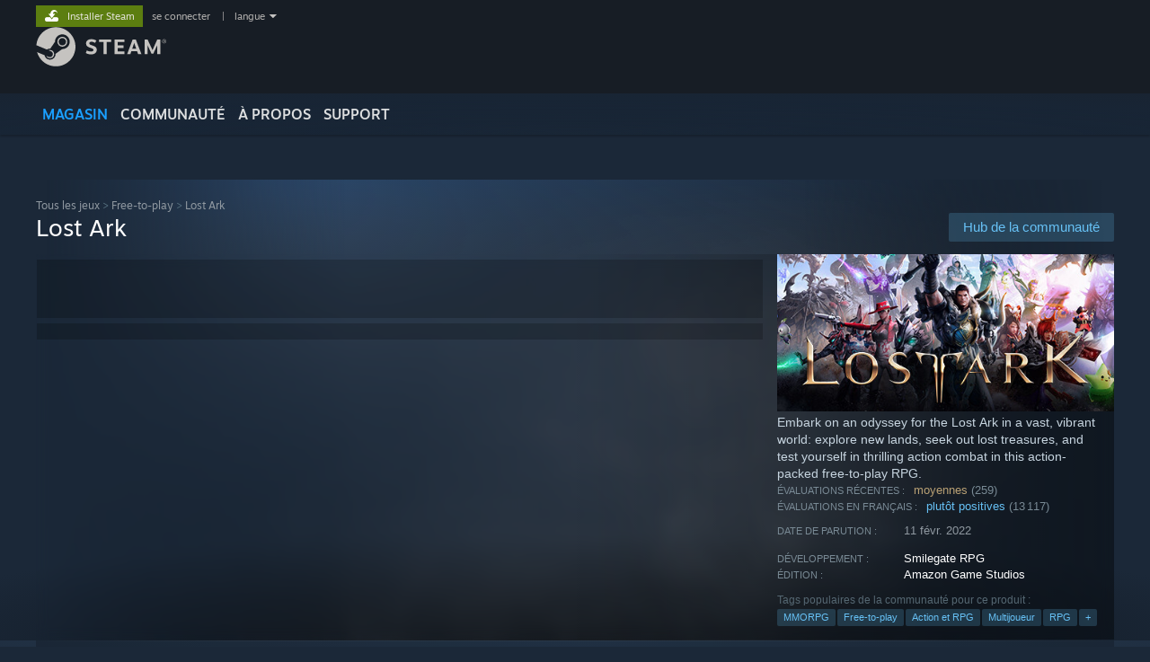

--- FILE ---
content_type: text/html; charset=UTF-8
request_url: https://store.steampowered.com/app/1599340/Lost_Ark/?l=french&utm_source=AG&utm_medium=EN-US&utm_campaign=AG&utm_term=LA
body_size: 36654
content:
<!DOCTYPE html>
<html class=" responsive DesktopUI" lang="fr"  >
<head>
	<meta http-equiv="Content-Type" content="text/html; charset=UTF-8">
			<meta name="viewport" content="width=device-width,initial-scale=1">
		<meta name="theme-color" content="#171a21">
		<title>Lost Ark sur Steam</title>
	<link rel="shortcut icon" href="/favicon.ico" type="image/x-icon">

	
	
	<link href="https://store.fastly.steamstatic.com/public/shared/css/motiva_sans.css?v=YzJgj1FjzW34&amp;l=french&amp;_cdn=fastly" rel="stylesheet" type="text/css">
<link href="https://store.fastly.steamstatic.com/public/shared/css/shared_global.css?v=Mimb3_adC0Ie&amp;l=french&amp;_cdn=fastly" rel="stylesheet" type="text/css">
<link href="https://store.fastly.steamstatic.com/public/shared/css/buttons.css?v=BZhNEtESfYSJ&amp;l=french&amp;_cdn=fastly" rel="stylesheet" type="text/css">
<link href="https://store.fastly.steamstatic.com/public/css/v6/store.css?v=7LRLYp08Kl6w&amp;l=french&amp;_cdn=fastly" rel="stylesheet" type="text/css">
<link href="https://store.fastly.steamstatic.com/public/shared/css/user_reviews.css?v=jo85k8nNYAkB&amp;l=french&amp;_cdn=fastly" rel="stylesheet" type="text/css">
<link href="https://store.fastly.steamstatic.com/public/shared/css/store_game_shared.css?v=h3rDvpE1fR8Z&amp;l=french&amp;_cdn=fastly" rel="stylesheet" type="text/css">
<link href="https://store.fastly.steamstatic.com/public/css/v6/game.css?v=xjvx-ouvGSfh&amp;l=french&amp;_cdn=fastly" rel="stylesheet" type="text/css">
<link href="https://store.fastly.steamstatic.com/public/shared/css/store_background_shared.css?v=RuX0Jh-U_mAP&amp;l=french&amp;_cdn=fastly" rel="stylesheet" type="text/css">
<link href="https://store.fastly.steamstatic.com/public/css/v6/recommended.css?v=BxpJyNW11mxG&amp;l=french&amp;_cdn=fastly" rel="stylesheet" type="text/css">
<link href="https://store.fastly.steamstatic.com/public/css/v6/user_reviews_rewards.css?v=nDJVyLGQ1XMI&amp;l=french&amp;_cdn=fastly" rel="stylesheet" type="text/css">
<link href="https://store.fastly.steamstatic.com/public/shared/css/apphub.css?v=JES1wSdylAoi&amp;l=french&amp;_cdn=fastly" rel="stylesheet" type="text/css">
<link href="https://store.fastly.steamstatic.com/public/shared/css/ui-lightness/jquery-ui-1.7.2.custom.css?v=qgq7mHqEwLbE&amp;l=french&amp;_cdn=fastly" rel="stylesheet" type="text/css">
<link href="https://store.fastly.steamstatic.com/public/css/v6/game_mob.css?v=Ryx-AweEEY9T&amp;l=french&amp;_cdn=fastly" rel="stylesheet" type="text/css">
<link href="https://store.fastly.steamstatic.com/public/shared/css/shared_responsive.css?v=bVAhy8BAW0iP&amp;l=french&amp;_cdn=fastly" rel="stylesheet" type="text/css">
<script type="text/javascript" src="https://store.fastly.steamstatic.com/public/shared/javascript/jquery-1.8.3.min.js?v=NXam5zydzNu8&amp;l=french&amp;_cdn=fastly"></script>
<script type="text/javascript">$J = jQuery.noConflict();</script><script type="text/javascript">VALVE_PUBLIC_PATH = "https:\/\/store.fastly.steamstatic.com\/public\/";</script><script type="text/javascript" src="https://store.fastly.steamstatic.com/public/shared/javascript/tooltip.js?v=LZHsOVauqTrm&amp;l=french&amp;_cdn=fastly"></script>

<script type="text/javascript" src="https://store.fastly.steamstatic.com/public/shared/javascript/shared_global.js?v=ayaUgn_IGF9o&amp;l=french&amp;_cdn=fastly"></script>

<script type="text/javascript" src="https://store.fastly.steamstatic.com/public/shared/javascript/auth_refresh.js?v=w6QbwI-5-j2S&amp;l=french&amp;_cdn=fastly"></script>

<script type="text/javascript" src="https://store.fastly.steamstatic.com/public/javascript/main.js?v=uUMymFEwOGDE&amp;l=french&amp;_cdn=fastly"></script>

<script type="text/javascript" src="https://store.fastly.steamstatic.com/public/javascript/dynamicstore.js?v=89g0CH6WAvJZ&amp;l=french&amp;_cdn=fastly"></script>

<script type="text/javascript">Object.seal && [ Object, Array, String, Number ].map( function( builtin ) { Object.seal( builtin.prototype ); } );</script>
		<script type="text/javascript">
			document.addEventListener('DOMContentLoaded', function(event) {
				$J.data( document, 'x_readytime', new Date().getTime() );
				$J.data( document, 'x_oldref', GetNavCookie() );
				SetupTooltips( { tooltipCSSClass: 'store_tooltip'} );
		});
		</script><script type="text/javascript" src="https://store.fastly.steamstatic.com/public/javascript/gamehighlightplayer.js?v=cUnC1jdBjn4K&amp;l=french&amp;_cdn=fastly"></script>
<script type="text/javascript" src="https://store.fastly.steamstatic.com/public/shared/javascript/user_reviews.js?v=qmxrMEJmtZcX&amp;l=french&amp;_cdn=fastly"></script>
<script type="text/javascript" src="https://store.fastly.steamstatic.com/public/shared/javascript/dselect.js?v=w0CV_PAvw3UA&amp;l=french&amp;_cdn=fastly"></script>
<script type="text/javascript" src="https://store.fastly.steamstatic.com/public/javascript/app_tagging.js?v=NLNdnJcUgcAu&amp;l=french&amp;_cdn=fastly"></script>
<script type="text/javascript" src="https://store.fastly.steamstatic.com/public/javascript/game.js?v=R8MDda8OWzfi&amp;l=french&amp;_cdn=fastly"></script>
<script type="text/javascript" src="https://store.fastly.steamstatic.com/public/shared/javascript/flot-0.8/jquery.flot.min.js?v=mSfqk1QKKgiz&amp;l=french&amp;_cdn=fastly"></script>
<script type="text/javascript" src="https://store.fastly.steamstatic.com/public/shared/javascript/flot-0.8/jquery.flot.resize.min.js?v=MeIf0YViALgL&amp;l=french&amp;_cdn=fastly"></script>
<script type="text/javascript" src="https://store.fastly.steamstatic.com/public/shared/javascript/flot-0.8/jquery.flot.time.min.js?v=CIECDYHJjBgN&amp;l=french&amp;_cdn=fastly"></script>
<script type="text/javascript" src="https://store.fastly.steamstatic.com/public/shared/javascript/flot-0.8/jquery.flot.selection.min.js?v=laPWW88ZIIHe&amp;l=french&amp;_cdn=fastly"></script>
<script type="text/javascript" src="https://store.fastly.steamstatic.com/public/shared/javascript/jquery-ui-1.9.2.js?v=Bu2RA9fLXSi-&amp;l=french&amp;_cdn=fastly"></script>
<script type="text/javascript" src="https://store.fastly.steamstatic.com/public/shared/javascript/shared_responsive_adapter.js?v=YXNsWV1nJ8wl&amp;l=french&amp;_cdn=fastly"></script>

						<meta name="twitter:card" content="summary_large_image">
					<meta name="Description" content="Embark on an odyssey for the Lost Ark in a vast, vibrant world: explore new lands, seek out lost treasures, and test yourself in thrilling action combat in this action-packed free-to-play RPG.">
			
	<meta name="twitter:site" content="@steam" />

						<meta property="og:title" content="Lost Ark sur Steam">
					<meta property="twitter:title" content="Lost Ark sur Steam">
					<meta property="og:type" content="website">
					<meta property="fb:app_id" content="105386699540688">
					<meta property="og:site" content="Steam">
					<meta property="og:url" content="https://store.steampowered.com/app/1599340/Lost_Ark/">
					<meta property="og:description" content="Embark on an odyssey for the Lost Ark in a vast, vibrant world: explore new lands, seek out lost treasures, and test yourself in thrilling action combat in this action-packed free-to-play RPG.">
					<meta property="twitter:description" content="Embark on an odyssey for the Lost Ark in a vast, vibrant world: explore new lands, seek out lost treasures, and test yourself in thrilling action combat in this action-packed free-to-play RPG.">
			
			<link rel="canonical" href="https://store.steampowered.com/app/1599340/Lost_Ark/">
	
			<link rel="image_src" href="https://shared.fastly.steamstatic.com/store_item_assets/steam/apps/1599340/capsule_616x353.jpg?t=1763571534">
		<meta property="og:image" content="https://shared.fastly.steamstatic.com/store_item_assets/steam/apps/1599340/capsule_616x353.jpg?t=1763571534">
		<meta name="twitter:image" content="https://shared.fastly.steamstatic.com/store_item_assets/steam/apps/1599340/capsule_616x353.jpg?t=1763571534" />
				
	
	
	
	
	</head>
<body class="v6 app game_bg menu_background_overlap application widestore v7menu responsive_page ">


<div class="responsive_page_frame with_header">
						<div role="navigation" class="responsive_page_menu_ctn mainmenu" aria-label="Menu pour mobile">
				<div class="responsive_page_menu"  id="responsive_page_menu">
										<div class="mainmenu_contents">
						<div class="mainmenu_contents_items">
															<a class="menuitem" href="https://store.steampowered.com/login/?redir=app%2F1599340%2FLost_Ark%2F%3Fl%3Dfrench%26utm_source%3DAG%26utm_medium%3DEN-US%26utm_campaign%3DAG%26utm_term%3DLA&redir_ssl=1&snr=1_5_9__global-header">
									Se connecter								</a>
															<a class="menuitem supernav supernav_active" href="https://store.steampowered.com/?snr=1_5_9__global-responsive-menu" data-tooltip-type="selector" data-tooltip-content=".submenu_Store">
				Magasin			</a>
			<div class="submenu_Store" style="display: none;" data-submenuid="Store">
														<a class="submenuitem" href="https://store.steampowered.com/?snr=1_5_9__global-responsive-menu">
						Accueil											</a>
														<a class="submenuitem" href="https://store.steampowered.com/explore/?snr=1_5_9__global-responsive-menu">
						Liste de découvertes											</a>
														<a class="submenuitem" href="https://steamcommunity.com/my/wishlist/">
						Liste de souhaits											</a>
														<a class="submenuitem" href="https://store.steampowered.com/points/shop/?snr=1_5_9__global-responsive-menu">
						Boutique des points											</a>
														<a class="submenuitem" href="https://store.steampowered.com/news/?snr=1_5_9__global-responsive-menu">
						Actualités											</a>
														<a class="submenuitem" href="https://store.steampowered.com/stats/?snr=1_5_9__global-responsive-menu">
						Classements											</a>
							</div>
										<a class="menuitem supernav" href="https://steamcommunity.com/" data-tooltip-type="selector" data-tooltip-content=".submenu_Community">
				Communauté			</a>
			<div class="submenu_Community" style="display: none;" data-submenuid="Community">
														<a class="submenuitem" href="https://steamcommunity.com/">
						Accueil											</a>
														<a class="submenuitem" href="https://steamcommunity.com/discussions/">
						Discussions											</a>
														<a class="submenuitem" href="https://steamcommunity.com/workshop/">
						Workshop											</a>
														<a class="submenuitem" href="https://steamcommunity.com/market/">
						Marché											</a>
														<a class="submenuitem" href="https://steamcommunity.com/?subsection=broadcasts">
						Diffusions											</a>
							</div>
										<a class="menuitem " href="https://store.steampowered.com/about/?snr=1_5_9__global-responsive-menu">
				À propos			</a>
										<a class="menuitem " href="https://help.steampowered.com/fr/">
				Support			</a>
			
							<div class="minor_menu_items">
																								<div class="menuitem change_language_action">
									Changer la langue								</div>
																																	<a class="menuitem" href="https://store.steampowered.com/mobile" target="_blank" rel="noreferrer">Télécharger l'application mobile Steam</a>
																									<div class="menuitem" role="link" onclick="Responsive_RequestDesktopView();">
										Voir version ordi. du site									</div>
															</div>
						</div>
						<div class="mainmenu_footer_spacer  "></div>
						<div class="mainmenu_footer">
															<div class="mainmenu_footer_logo"><img src="https://store.fastly.steamstatic.com/public/shared/images/responsive/footerLogo_valve_new.png"></div>
								© Valve Corporation. Tous droits réservés. Toutes les marques commerciales sont la propriété de leurs titulaires aux États-Unis et dans d'autres pays.								<span class="mainmenu_valve_links">
									<a href="https://store.steampowered.com/privacy_agreement/?snr=1_5_9__global-responsive-menu" target="_blank">Politique de confidentialité</a>
									&nbsp;| &nbsp;<a href="http://www.valvesoftware.com/legal.htm" target="_blank">Mentions légales</a>
									&nbsp;| &nbsp;<a href="https://help.steampowered.com/faqs/view/10BB-D27A-6378-4436" target="_blank">Accessibilité</a>
									&nbsp;| &nbsp;<a href="https://store.steampowered.com/subscriber_agreement/?snr=1_5_9__global-responsive-menu" target="_blank">Accord de souscription Steam</a>
									&nbsp;| &nbsp;<a href="https://store.steampowered.com/steam_refunds/?snr=1_5_9__global-responsive-menu" target="_blank">Remboursements</a>
									&nbsp;| &nbsp;<a href="https://store.steampowered.com/account/cookiepreferences/?snr=1_5_9__global-responsive-menu" target="_blank">Cookies</a>
								</span>
													</div>
					</div>
									</div>
			</div>
		
		<div class="responsive_local_menu_tab"></div>

		<div class="responsive_page_menu_ctn localmenu">
			<div class="responsive_page_menu"  id="responsive_page_local_menu" data-panel="{&quot;onOptionsActionDescription&quot;:&quot;Filtrer&quot;,&quot;onOptionsButton&quot;:&quot;Responsive_ToggleLocalMenu()&quot;,&quot;onCancelButton&quot;:&quot;Responsive_ToggleLocalMenu()&quot;}">
				<div class="localmenu_content" data-panel="{&quot;maintainY&quot;:true,&quot;bFocusRingRoot&quot;:true,&quot;flow-children&quot;:&quot;column&quot;}">
				</div>
			</div>
		</div>



					<div class="responsive_header">
				<div class="responsive_header_content">
					<div id="responsive_menu_logo">
						<img src="https://store.fastly.steamstatic.com/public/shared/images/responsive/header_menu_hamburger.png" height="100%">
											</div>
					<div class="responsive_header_logo">
						<a href="https://store.steampowered.com/?snr=1_5_9__global-responsive-menu">
															<img src="https://store.fastly.steamstatic.com/public/shared/images/responsive/header_logo.png" height="36" border="0" alt="STEAM">
													</a>
					</div>
					<div class="responsive_header_react_target" data-featuretarget="store-menu-responsive-search"><div class="responsive_header_react_placeholder"></div></div>				</div>
			</div>
		
		<div class="responsive_page_content_overlay">

		</div>

		<div class="responsive_fixonscroll_ctn nonresponsive_hidden ">
		</div>
	
	<div class="responsive_page_content">

		<div role="banner" id="global_header" data-panel="{&quot;flow-children&quot;:&quot;row&quot;}">
	<div class="content">
		<div class="logo">
			<span id="logo_holder">
									<a href="https://store.steampowered.com/?snr=1_5_9__global-header" aria-label="Lien vers la page d'accueil Steam">
						<img src="https://store.fastly.steamstatic.com/public/shared/images/header/logo_steam.svg?t=962016" width="176" height="44" alt="Lien vers la page d'accueil Steam">
					</a>
							</span>
		</div>

			<div role="navigation" class="supernav_container" aria-label="Menu global">
								<a class="menuitem supernav supernav_active" href="https://store.steampowered.com/?snr=1_5_9__global-header" data-tooltip-type="selector" data-tooltip-content=".submenu_Store">
				MAGASIN			</a>
			<div class="submenu_Store" style="display: none;" data-submenuid="Store">
														<a class="submenuitem" href="https://store.steampowered.com/?snr=1_5_9__global-header">
						Accueil											</a>
														<a class="submenuitem" href="https://store.steampowered.com/explore/?snr=1_5_9__global-header">
						Liste de découvertes											</a>
														<a class="submenuitem" href="https://steamcommunity.com/my/wishlist/">
						Liste de souhaits											</a>
														<a class="submenuitem" href="https://store.steampowered.com/points/shop/?snr=1_5_9__global-header">
						Boutique des points											</a>
														<a class="submenuitem" href="https://store.steampowered.com/news/?snr=1_5_9__global-header">
						Actualités											</a>
														<a class="submenuitem" href="https://store.steampowered.com/stats/?snr=1_5_9__global-header">
						Classements											</a>
							</div>
										<a class="menuitem supernav" href="https://steamcommunity.com/" data-tooltip-type="selector" data-tooltip-content=".submenu_Community">
				COMMUNAUTÉ			</a>
			<div class="submenu_Community" style="display: none;" data-submenuid="Community">
														<a class="submenuitem" href="https://steamcommunity.com/">
						Accueil											</a>
														<a class="submenuitem" href="https://steamcommunity.com/discussions/">
						Discussions											</a>
														<a class="submenuitem" href="https://steamcommunity.com/workshop/">
						Workshop											</a>
														<a class="submenuitem" href="https://steamcommunity.com/market/">
						Marché											</a>
														<a class="submenuitem" href="https://steamcommunity.com/?subsection=broadcasts">
						Diffusions											</a>
							</div>
										<a class="menuitem " href="https://store.steampowered.com/about/?snr=1_5_9__global-header">
				À propos			</a>
										<a class="menuitem " href="https://help.steampowered.com/fr/">
				SUPPORT			</a>
				</div>
	<script type="text/javascript">
		jQuery(function($) {
			$('#global_header .supernav').v_tooltip({'location':'bottom', 'destroyWhenDone': false, 'tooltipClass': 'supernav_content', 'offsetY':-6, 'offsetX': 1, 'horizontalSnap': 4, 'tooltipParent': '#global_header .supernav_container', 'correctForScreenSize': false});
		});
	</script>

		<div id="global_actions">
			<div role="navigation" id="global_action_menu" aria-label="Menu du compte">
									<a class="header_installsteam_btn header_installsteam_btn_green" href="https://store.steampowered.com/about/?snr=1_5_9__global-header">
						<div class="header_installsteam_btn_content">
							Installer Steam						</div>
					</a>
				
				
									<a class="global_action_link" href="https://store.steampowered.com/login/?redir=app%2F1599340%2FLost_Ark%2F%3Fl%3Dfrench%26utm_source%3DAG%26utm_medium%3DEN-US%26utm_campaign%3DAG%26utm_term%3DLA&redir_ssl=1&snr=1_5_9__global-header">se connecter </a>
											&nbsp;|&nbsp;
						<span class="pulldown global_action_link" id="language_pulldown" onclick="ShowMenu( this, 'language_dropdown', 'right' );">langue</span>
						<div class="popup_block_new" id="language_dropdown" style="display: none;">
							<div class="popup_body popup_menu">
																																					<a class="popup_menu_item tight" href="?l=schinese&utm_source=AG&utm_medium=EN-US&utm_campaign=AG&utm_term=LA" onclick="ChangeLanguage( 'schinese' ); return false;">简体中文 (chinois simplifié)</a>
																													<a class="popup_menu_item tight" href="?l=tchinese&utm_source=AG&utm_medium=EN-US&utm_campaign=AG&utm_term=LA" onclick="ChangeLanguage( 'tchinese' ); return false;">繁體中文 (chinois traditionnel)</a>
																													<a class="popup_menu_item tight" href="?l=japanese&utm_source=AG&utm_medium=EN-US&utm_campaign=AG&utm_term=LA" onclick="ChangeLanguage( 'japanese' ); return false;">日本語 (japonais)</a>
																													<a class="popup_menu_item tight" href="?l=koreana&utm_source=AG&utm_medium=EN-US&utm_campaign=AG&utm_term=LA" onclick="ChangeLanguage( 'koreana' ); return false;">한국어 (coréen)</a>
																													<a class="popup_menu_item tight" href="?l=thai&utm_source=AG&utm_medium=EN-US&utm_campaign=AG&utm_term=LA" onclick="ChangeLanguage( 'thai' ); return false;">ไทย (thaï)</a>
																													<a class="popup_menu_item tight" href="?l=bulgarian&utm_source=AG&utm_medium=EN-US&utm_campaign=AG&utm_term=LA" onclick="ChangeLanguage( 'bulgarian' ); return false;">Български (bulgare)</a>
																													<a class="popup_menu_item tight" href="?l=czech&utm_source=AG&utm_medium=EN-US&utm_campaign=AG&utm_term=LA" onclick="ChangeLanguage( 'czech' ); return false;">Čeština (tchèque)</a>
																													<a class="popup_menu_item tight" href="?l=danish&utm_source=AG&utm_medium=EN-US&utm_campaign=AG&utm_term=LA" onclick="ChangeLanguage( 'danish' ); return false;">Dansk (danois)</a>
																													<a class="popup_menu_item tight" href="?l=german&utm_source=AG&utm_medium=EN-US&utm_campaign=AG&utm_term=LA" onclick="ChangeLanguage( 'german' ); return false;">Deutsch (allemand)</a>
																													<a class="popup_menu_item tight" href="?l=english&utm_source=AG&utm_medium=EN-US&utm_campaign=AG&utm_term=LA" onclick="ChangeLanguage( 'english' ); return false;">English (anglais)</a>
																													<a class="popup_menu_item tight" href="?l=spanish&utm_source=AG&utm_medium=EN-US&utm_campaign=AG&utm_term=LA" onclick="ChangeLanguage( 'spanish' ); return false;">Español - España (espagnol castillan)</a>
																													<a class="popup_menu_item tight" href="?l=latam&utm_source=AG&utm_medium=EN-US&utm_campaign=AG&utm_term=LA" onclick="ChangeLanguage( 'latam' ); return false;">Español - Latinoamérica (espagnol d'Amérique latine)</a>
																													<a class="popup_menu_item tight" href="?l=greek&utm_source=AG&utm_medium=EN-US&utm_campaign=AG&utm_term=LA" onclick="ChangeLanguage( 'greek' ); return false;">Ελληνικά (grec)</a>
																																							<a class="popup_menu_item tight" href="?l=italian&utm_source=AG&utm_medium=EN-US&utm_campaign=AG&utm_term=LA" onclick="ChangeLanguage( 'italian' ); return false;">Italiano (italien)</a>
																													<a class="popup_menu_item tight" href="?l=indonesian&utm_source=AG&utm_medium=EN-US&utm_campaign=AG&utm_term=LA" onclick="ChangeLanguage( 'indonesian' ); return false;">Bahasa Indonesia (indonésien)</a>
																													<a class="popup_menu_item tight" href="?l=hungarian&utm_source=AG&utm_medium=EN-US&utm_campaign=AG&utm_term=LA" onclick="ChangeLanguage( 'hungarian' ); return false;">Magyar (hongrois)</a>
																													<a class="popup_menu_item tight" href="?l=dutch&utm_source=AG&utm_medium=EN-US&utm_campaign=AG&utm_term=LA" onclick="ChangeLanguage( 'dutch' ); return false;">Nederlands (néerlandais)</a>
																													<a class="popup_menu_item tight" href="?l=norwegian&utm_source=AG&utm_medium=EN-US&utm_campaign=AG&utm_term=LA" onclick="ChangeLanguage( 'norwegian' ); return false;">Norsk (norvégien)</a>
																													<a class="popup_menu_item tight" href="?l=polish&utm_source=AG&utm_medium=EN-US&utm_campaign=AG&utm_term=LA" onclick="ChangeLanguage( 'polish' ); return false;">Polski (polonais)</a>
																													<a class="popup_menu_item tight" href="?l=portuguese&utm_source=AG&utm_medium=EN-US&utm_campaign=AG&utm_term=LA" onclick="ChangeLanguage( 'portuguese' ); return false;">Português (portugais du Portugal)</a>
																													<a class="popup_menu_item tight" href="?l=brazilian&utm_source=AG&utm_medium=EN-US&utm_campaign=AG&utm_term=LA" onclick="ChangeLanguage( 'brazilian' ); return false;">Português - Brasil (portugais du Brésil)</a>
																													<a class="popup_menu_item tight" href="?l=romanian&utm_source=AG&utm_medium=EN-US&utm_campaign=AG&utm_term=LA" onclick="ChangeLanguage( 'romanian' ); return false;">Română (roumain)</a>
																													<a class="popup_menu_item tight" href="?l=russian&utm_source=AG&utm_medium=EN-US&utm_campaign=AG&utm_term=LA" onclick="ChangeLanguage( 'russian' ); return false;">Русский (russe)</a>
																													<a class="popup_menu_item tight" href="?l=finnish&utm_source=AG&utm_medium=EN-US&utm_campaign=AG&utm_term=LA" onclick="ChangeLanguage( 'finnish' ); return false;">Suomi (finnois)</a>
																													<a class="popup_menu_item tight" href="?l=swedish&utm_source=AG&utm_medium=EN-US&utm_campaign=AG&utm_term=LA" onclick="ChangeLanguage( 'swedish' ); return false;">Svenska (suédois)</a>
																													<a class="popup_menu_item tight" href="?l=turkish&utm_source=AG&utm_medium=EN-US&utm_campaign=AG&utm_term=LA" onclick="ChangeLanguage( 'turkish' ); return false;">Türkçe (turc)</a>
																													<a class="popup_menu_item tight" href="?l=vietnamese&utm_source=AG&utm_medium=EN-US&utm_campaign=AG&utm_term=LA" onclick="ChangeLanguage( 'vietnamese' ); return false;">Tiếng Việt (vietnamien)</a>
																													<a class="popup_menu_item tight" href="?l=ukrainian&utm_source=AG&utm_medium=EN-US&utm_campaign=AG&utm_term=LA" onclick="ChangeLanguage( 'ukrainian' ); return false;">Українська (ukrainien)</a>
																									<a class="popup_menu_item tight" href="https://www.valvesoftware.com/en/contact?contact-person=Translation%20Team%20Feedback" target="_blank">Signaler un problème de traduction</a>
							</div>
						</div>
												</div>
					</div>
			</div>
</div>
<div class="StoreMenuLoadingPlaceholder" data-featuretarget="store-menu-v7"><div class="PlaceholderInner"></div></div><div id="responsive_store_nav_ctn"></div><div id="responsive_store_nav_overlay" style="display:none"><div id="responsive_store_nav_overlay_ctn"></div><div id="responsive_store_nav_overlay_bottom"></div></div><div id="responsive_store_search_overlay" style="display:none"></div><div data-cart-banner-spot="1"></div>
		<div role="main" class="responsive_page_template_content" id="responsive_page_template_content" data-panel="{&quot;autoFocus&quot;:true}" >

			<div id="application_config" style="display: none;"  data-config="{&quot;EUNIVERSE&quot;:1,&quot;WEB_UNIVERSE&quot;:&quot;public&quot;,&quot;LANGUAGE&quot;:&quot;french&quot;,&quot;COUNTRY&quot;:&quot;US&quot;,&quot;MEDIA_CDN_COMMUNITY_URL&quot;:&quot;https:\/\/cdn.fastly.steamstatic.com\/steamcommunity\/public\/&quot;,&quot;MEDIA_CDN_URL&quot;:&quot;https:\/\/cdn.fastly.steamstatic.com\/&quot;,&quot;VIDEO_CDN_URL&quot;:&quot;https:\/\/video.fastly.steamstatic.com\/&quot;,&quot;COMMUNITY_CDN_URL&quot;:&quot;https:\/\/community.fastly.steamstatic.com\/&quot;,&quot;COMMUNITY_CDN_ASSET_URL&quot;:&quot;https:\/\/cdn.fastly.steamstatic.com\/steamcommunity\/public\/assets\/&quot;,&quot;STORE_CDN_URL&quot;:&quot;https:\/\/store.fastly.steamstatic.com\/&quot;,&quot;PUBLIC_SHARED_URL&quot;:&quot;https:\/\/store.fastly.steamstatic.com\/public\/shared\/&quot;,&quot;COMMUNITY_BASE_URL&quot;:&quot;https:\/\/steamcommunity.com\/&quot;,&quot;CHAT_BASE_URL&quot;:&quot;https:\/\/steamcommunity.com\/&quot;,&quot;STORE_BASE_URL&quot;:&quot;https:\/\/store.steampowered.com\/&quot;,&quot;STORE_CHECKOUT_BASE_URL&quot;:&quot;https:\/\/checkout.steampowered.com\/&quot;,&quot;IMG_URL&quot;:&quot;https:\/\/store.fastly.steamstatic.com\/public\/images\/&quot;,&quot;STEAMTV_BASE_URL&quot;:&quot;https:\/\/steam.tv\/&quot;,&quot;HELP_BASE_URL&quot;:&quot;https:\/\/help.steampowered.com\/&quot;,&quot;PARTNER_BASE_URL&quot;:&quot;https:\/\/partner.steamgames.com\/&quot;,&quot;STATS_BASE_URL&quot;:&quot;https:\/\/partner.steampowered.com\/&quot;,&quot;INTERNAL_STATS_BASE_URL&quot;:&quot;https:\/\/steamstats.valve.org\/&quot;,&quot;IN_CLIENT&quot;:false,&quot;USE_POPUPS&quot;:false,&quot;STORE_ICON_BASE_URL&quot;:&quot;https:\/\/shared.fastly.steamstatic.com\/store_item_assets\/steam\/apps\/&quot;,&quot;STORE_ITEM_BASE_URL&quot;:&quot;https:\/\/shared.fastly.steamstatic.com\/store_item_assets\/&quot;,&quot;WEBAPI_BASE_URL&quot;:&quot;https:\/\/api.steampowered.com\/&quot;,&quot;TOKEN_URL&quot;:&quot;https:\/\/store.steampowered.com\/\/chat\/clientjstoken&quot;,&quot;BUILD_TIMESTAMP&quot;:1769019650,&quot;PAGE_TIMESTAMP&quot;:1769080705,&quot;IN_TENFOOT&quot;:false,&quot;IN_GAMEPADUI&quot;:false,&quot;IN_CHROMEOS&quot;:false,&quot;IN_MOBILE_WEBVIEW&quot;:false,&quot;PLATFORM&quot;:&quot;macos&quot;,&quot;BASE_URL_STORE_CDN_ASSETS&quot;:&quot;https:\/\/cdn.fastly.steamstatic.com\/store\/&quot;,&quot;EREALM&quot;:1,&quot;LOGIN_BASE_URL&quot;:&quot;https:\/\/login.steampowered.com\/&quot;,&quot;AVATAR_BASE_URL&quot;:&quot;https:\/\/avatars.fastly.steamstatic.com\/&quot;,&quot;FROM_WEB&quot;:true,&quot;WEBSITE_ID&quot;:&quot;Store&quot;,&quot;BASE_URL_SHARED_CDN&quot;:&quot;https:\/\/shared.fastly.steamstatic.com\/&quot;,&quot;CLAN_CDN_ASSET_URL&quot;:&quot;https:\/\/clan.fastly.steamstatic.com\/&quot;,&quot;COMMUNITY_ASSETS_BASE_URL&quot;:&quot;https:\/\/shared.fastly.steamstatic.com\/community_assets\/&quot;,&quot;SNR&quot;:&quot;1_5_9_&quot;}" data-userinfo="{&quot;logged_in&quot;:false,&quot;country_code&quot;:&quot;US&quot;,&quot;excluded_content_descriptors&quot;:[3,4]}" data-hwinfo="{&quot;bSteamOS&quot;:false,&quot;bSteamDeck&quot;:false}" data-broadcastuser="{&quot;success&quot;:1,&quot;bHideStoreBroadcast&quot;:false}" data-store_page_asset_url="&quot;https:\/\/shared.fastly.steamstatic.com\/store_item_assets\/steam\/apps\/1599340\/%s?t=1763571534&quot;" data-store_page_extra_assets_url="&quot;https:\/\/shared.fastly.steamstatic.com\/store_item_assets\/steam\/apps\/1599340\/%s?t=1763571534&quot;" data-store_page_extra_assets_map="{&quot;extras\/la_steam_fight_03.gif&quot;:[{&quot;urlPart&quot;:&quot;extras\/871dcf77758d3df603c14cc7470c2cea.poster.avif&quot;,&quot;extension&quot;:&quot;poster.avif&quot;,&quot;alt_text&quot;:null,&quot;urlPartBig&quot;:null,&quot;width&quot;:&quot;615&quot;,&quot;height&quot;:&quot;200&quot;},{&quot;urlPart&quot;:&quot;extras\/871dcf77758d3df603c14cc7470c2cea.mp4&quot;,&quot;extension&quot;:&quot;mp4&quot;,&quot;alt_text&quot;:null,&quot;urlPartBig&quot;:null,&quot;width&quot;:&quot;614&quot;,&quot;height&quot;:&quot;200&quot;},{&quot;urlPart&quot;:&quot;extras\/871dcf77758d3df603c14cc7470c2cea.webm&quot;,&quot;extension&quot;:&quot;webm&quot;,&quot;alt_text&quot;:null,&quot;urlPartBig&quot;:null,&quot;width&quot;:&quot;614&quot;,&quot;height&quot;:&quot;200&quot;}],&quot;extras\/la_steam_odyssey_awaits_02.gif&quot;:[{&quot;urlPart&quot;:&quot;extras\/b115fc8a8a05f4c15b242cfb22b42b11.poster.avif&quot;,&quot;extension&quot;:&quot;poster.avif&quot;,&quot;alt_text&quot;:null,&quot;urlPartBig&quot;:null,&quot;width&quot;:&quot;615&quot;,&quot;height&quot;:&quot;200&quot;},{&quot;urlPart&quot;:&quot;extras\/b115fc8a8a05f4c15b242cfb22b42b11.mp4&quot;,&quot;extension&quot;:&quot;mp4&quot;,&quot;alt_text&quot;:null,&quot;urlPartBig&quot;:null,&quot;width&quot;:&quot;614&quot;,&quot;height&quot;:&quot;200&quot;},{&quot;urlPart&quot;:&quot;extras\/b115fc8a8a05f4c15b242cfb22b42b11.webm&quot;,&quot;extension&quot;:&quot;webm&quot;,&quot;alt_text&quot;:null,&quot;urlPartBig&quot;:null,&quot;width&quot;:&quot;614&quot;,&quot;height&quot;:&quot;200&quot;}],&quot;extras\/la_steam_world_brimming_01.gif&quot;:[{&quot;urlPart&quot;:&quot;extras\/47907014cf7e11580f224ae0fd2865a6.poster.avif&quot;,&quot;extension&quot;:&quot;poster.avif&quot;,&quot;alt_text&quot;:null,&quot;urlPartBig&quot;:null,&quot;width&quot;:&quot;615&quot;,&quot;height&quot;:&quot;200&quot;},{&quot;urlPart&quot;:&quot;extras\/47907014cf7e11580f224ae0fd2865a6.mp4&quot;,&quot;extension&quot;:&quot;mp4&quot;,&quot;alt_text&quot;:null,&quot;urlPartBig&quot;:null,&quot;width&quot;:&quot;614&quot;,&quot;height&quot;:&quot;200&quot;},{&quot;urlPart&quot;:&quot;extras\/47907014cf7e11580f224ae0fd2865a6.webm&quot;,&quot;extension&quot;:&quot;webm&quot;,&quot;alt_text&quot;:null,&quot;urlPartBig&quot;:null,&quot;width&quot;:&quot;614&quot;,&quot;height&quot;:&quot;200&quot;}]}" data-deckcompatibility="{&quot;appid&quot;:1599340,&quot;resolved_category&quot;:2,&quot;resolved_items&quot;:[{&quot;display_type&quot;:3,&quot;loc_token&quot;:&quot;#SteamDeckVerified_TestResult_ControllerGlyphsDoNotMatchDeckDevice&quot;},{&quot;display_type&quot;:3,&quot;loc_token&quot;:&quot;#SteamDeckVerified_TestResult_InterfaceTextIsNotLegible&quot;},{&quot;display_type&quot;:4,&quot;loc_token&quot;:&quot;#SteamDeckVerified_TestResult_DefaultControllerConfigFullyFunctional&quot;},{&quot;display_type&quot;:4,&quot;loc_token&quot;:&quot;#SteamDeckVerified_TestResult_DefaultConfigurationIsPerformant&quot;}],&quot;steam_deck_blog_url&quot;:&quot;&quot;,&quot;search_id&quot;:null,&quot;steamos_resolved_category&quot;:2,&quot;steamos_resolved_items&quot;:[{&quot;display_type&quot;:3,&quot;loc_token&quot;:&quot;#SteamOS_TestResult_GameStartupFunctional&quot;}]}" data-appname="&quot;Lost Ark&quot;" data-store_user_config="{&quot;webapi_token&quot;:&quot;&quot;,&quot;shoppingcart&quot;:null,&quot;originating_navdata&quot;:{&quot;domain&quot;:&quot;store.steampowered.com&quot;,&quot;controller&quot;:&quot;direct-navigation&quot;,&quot;method&quot;:&quot;&quot;,&quot;submethod&quot;:&quot;&quot;,&quot;feature&quot;:&quot;&quot;,&quot;depth&quot;:0,&quot;countrycode&quot;:&quot;&quot;,&quot;webkey&quot;:null,&quot;is_client&quot;:false,&quot;curator_data&quot;:null,&quot;is_likely_bot&quot;:true,&quot;is_utm&quot;:true},&quot;wishlist_item_count&quot;:0}"></div><div id="application_root"></div><script>window.g_wapit="";</script><link href="https://store.fastly.steamstatic.com/public/css/applications/store/main.css?v=mw8LVDvyH3ep&amp;l=french&amp;_cdn=fastly" rel="stylesheet" type="text/css">
<script type="text/javascript" src="https://store.fastly.steamstatic.com/public/javascript/applications/store/manifest.js?v=SkETxnTXh1JW&amp;l=french&amp;_cdn=fastly"></script>
<script type="text/javascript" src="https://store.fastly.steamstatic.com/public/javascript/applications/store/libraries~b28b7af69.js?v=L9JqUktT3bf9&amp;l=french&amp;_cdn=fastly"></script>
<script type="text/javascript" src="https://store.fastly.steamstatic.com/public/javascript/applications/store/main.js?v=LfK1x0_MyhIo&amp;l=french&amp;_cdn=fastly"></script>
<script type="text/javascript">
	var g_AccountID = 0;
	var g_Languages = ["french"];
	var g_sessionID = "02cfaa652b4703414438c9a8";
	var g_ServerTime = 1769080705;
	var g_bUseNewCartAPI = true;

	$J( InitMiniprofileHovers( 'https%3A%2F%2Fstore.steampowered.com%2F' ) );

	
	if ( typeof GStoreItemData != 'undefined' )
	{
		GStoreItemData.AddNavParams({
			__page_default: "1_5_9_",
			__page_default_obj: {"domain":"store.steampowered.com","controller":"application","method":"app","submethod":"","feature":null,"depth":null,"countrycode":"US","webkey":null,"is_client":false,"curator_data":null,"is_likely_bot":true,"is_utm":null},
			__originating_obj: {"domain":"store.steampowered.com","controller":"direct-navigation","method":"","submethod":"","feature":"","depth":0,"countrycode":"","webkey":null,"is_client":false,"curator_data":null,"is_likely_bot":true,"is_utm":true},
			storemenu_recommendedtags: "1_5_9__17"		});
	}

	if ( typeof GDynamicStore != 'undefined' )
	{
		GDynamicStore.Init(0, false, "", {"primary_language":null,"secondary_languages":null,"platform_windows":null,"platform_mac":null,"platform_linux":null,"timestamp_updated":null,"hide_store_broadcast":null,"review_score_preference":null,"timestamp_content_descriptor_preferences_updated":null,"provide_deck_feedback":null,"additional_languages":null,"game_frame_rate_reporting":null}, 'US',
			{"bNoDefaultDescriptors":true});
		GStoreItemData.SetCurrencyFormatter(function( nValueInCents, bWholeUnitsOnly ) { var fmt = function( nValueInCents, bWholeUnitsOnly ) {	var format = v_numberformat( nValueInCents / 100, bWholeUnitsOnly ? 0 : 2, ".", ","); return format; };var strNegativeSymbol = '';	if ( nValueInCents < 0 ) { strNegativeSymbol = '-'; nValueInCents = -nValueInCents; }return strNegativeSymbol + "$" + fmt( nValueInCents, bWholeUnitsOnly );});
		GStoreItemData.SetCurrencyMinPriceIncrement(1);
	}
</script>

<script type="text/javascript">

	var g_eDiscoveryQueueType = 0;

	GStoreItemData.AddStoreItemDataSet(
		{"rgApps":{"306130":{"name":"The Elder Scrolls\u00ae Online","url_name":"The_Elder_Scrolls_Online","discount_block":"<div class=\"discount_block  no_discount\" data-price-final=\"1999\" data-bundlediscount=\"0\" data-discount=\"0\"><div class=\"discount_prices\"><div class=\"discount_final_price\">$19.99<\/div><\/div><\/div>","descids":[1,2,5],"small_capsulev5":"https:\/\/shared.fastly.steamstatic.com\/store_item_assets\/steam\/apps\/306130\/f38d05973ad01d20a0c9a49446a80017cb5f8f7d\/capsule_184x69.jpg?t=1767723807","os_windows":true,"os_macos":true,"has_live_broadcast":false,"localized":true,"localized_english":true,"has_adult_content_violence":true},"1284210":{"name":"Guild Wars 2","url_name":"Guild_Wars_2","discount_block":"<div class=\"discount_block  no_discount\" data-price-final=\"0\" data-bundlediscount=\"0\" data-discount=\"0\"><div class=\"discount_prices\"><div class=\"discount_final_price\">Free-to-play<\/div><\/div><\/div>","descids":[],"small_capsulev5":"https:\/\/shared.fastly.steamstatic.com\/store_item_assets\/steam\/apps\/1284210\/d926406bac23005d2d4a2bbe2d6faee3494f0544\/capsule_184x69.jpg?t=1766174882","os_windows":true,"has_live_broadcast":false,"localized":true,"localized_english":true},"3564740":{"name":"Where Winds Meet","url_name":"Where_Winds_Meet","discount_block":"<div class=\"discount_block  no_discount\" data-price-final=\"0\" data-bundlediscount=\"0\" data-discount=\"0\"><div class=\"discount_prices\"><div class=\"discount_final_price\">Free-to-play<\/div><\/div><\/div>","descids":[],"small_capsulev5":"https:\/\/shared.fastly.steamstatic.com\/store_item_assets\/steam\/apps\/3564740\/53d45054f1168cc9cfdf6bb922f141f04aea7ca4\/capsule_184x69.jpg?t=1768270140","os_windows":true,"has_live_broadcast":false,"localized":true,"localized_english":true},"2694490":{"name":"Path of Exile 2","url_name":"Path_of_Exile_2","discount_block":"<div class=\"discount_block  no_discount\" data-price-final=\"2999\" data-bundlediscount=\"0\" data-discount=\"0\"><div class=\"discount_prices\"><div class=\"discount_final_price\">$29.99<\/div><\/div><\/div>","descids":[1,2,5],"small_capsulev5":"https:\/\/shared.fastly.steamstatic.com\/store_item_assets\/steam\/apps\/2694490\/bd1e04c85b485f61a628063c7cdbf4eec8abd7dc\/capsule_184x69.jpg?t=1768161453","os_windows":true,"early_access":true,"has_live_broadcast":false,"localized":true,"localized_english":true,"has_adult_content_violence":true},"1286830":{"name":"STAR WARS\u2122: The Old Republic\u2122","url_name":"STAR_WARS_The_Old_Republic","discount_block":"<div class=\"discount_block  no_discount\" data-price-final=\"0\" data-bundlediscount=\"0\" data-discount=\"0\"><div class=\"discount_prices\"><div class=\"discount_final_price\">Free-to-play<\/div><\/div><\/div>","descids":[],"small_capsulev5":"https:\/\/shared.fastly.steamstatic.com\/store_item_assets\/steam\/apps\/1286830\/capsule_184x69.jpg?t=1764088482","os_windows":true,"has_live_broadcast":false,"localized":true,"localized_english":true},"2344520":{"name":"Diablo\u00ae IV","url_name":"Diablo_IV","discount_block":"<div class=\"discount_block  no_discount\" data-price-final=\"4999\" data-bundlediscount=\"0\" data-discount=\"0\"><div class=\"discount_prices\"><div class=\"discount_final_price\">$49.99<\/div><\/div><\/div>","descids":[2,5],"small_capsulev5":"https:\/\/shared.fastly.steamstatic.com\/store_item_assets\/steam\/apps\/2344520\/7086c858ce766d047bf357515805eda229d966b0\/capsule_184x69.jpg?t=1766192109","os_windows":true,"has_live_broadcast":false,"localized":true,"localized_english":true,"has_adult_content_violence":true},"39210":{"name":"FINAL FANTASY XIV Online","url_name":"FINAL_FANTASY_XIV_Online","discount_block":"<div class=\"discount_block  no_discount\" data-price-final=\"1999\" data-bundlediscount=\"0\" data-discount=\"0\"><div class=\"discount_prices\"><div class=\"discount_final_price\">$19.99<\/div><\/div><\/div>","descids":[],"small_capsulev5":"https:\/\/shared.fastly.steamstatic.com\/store_item_assets\/steam\/apps\/39210\/capsule_184x69_french.jpg?t=1766135185","os_windows":true,"has_live_broadcast":false,"localized":true,"localized_english":true},"216150":{"name":"MapleStory","url_name":"MapleStory","discount_block":"<div class=\"discount_block  no_discount\" data-price-final=\"0\" data-bundlediscount=\"0\" data-discount=\"0\"><div class=\"discount_prices\"><div class=\"discount_final_price\">Free to Play<\/div><\/div><\/div>","descids":[],"small_capsulev5":"https:\/\/shared.fastly.steamstatic.com\/store_item_assets\/steam\/apps\/216150\/22ad6d057b07641945237dbc6dbab05bb4be615a\/capsule_184x69.jpg?t=1765412460","os_windows":true,"has_live_broadcast":false,"localized_english":true},"238960":{"name":"Path of Exile","url_name":"Path_of_Exile","discount_block":"<div class=\"discount_block  no_discount\" data-price-final=\"0\" data-bundlediscount=\"0\" data-discount=\"0\"><div class=\"discount_prices\"><div class=\"discount_final_price\">Free-to-play<\/div><\/div><\/div>","descids":[1,2,5],"small_capsulev5":"https:\/\/shared.fastly.steamstatic.com\/store_item_assets\/steam\/apps\/238960\/8cbe814df913f93fad6ea33e5f3af6a95a8201ab\/capsule_184x69.jpg?t=1761681686","os_windows":true,"os_macos":true,"has_live_broadcast":false,"localized":true,"localized_english":true,"has_adult_content_violence":true,"status_string":"Nouveau Free to Play"},"230410":{"name":"Warframe","url_name":"Warframe","discount_block":"<div class=\"discount_block  no_discount\" data-price-final=\"0\" data-bundlediscount=\"0\" data-discount=\"0\"><div class=\"discount_prices\"><div class=\"discount_final_price\">Free-to-play<\/div><\/div><\/div>","descids":[2,5],"small_capsulev5":"https:\/\/shared.fastly.steamstatic.com\/store_item_assets\/steam\/apps\/230410\/1fdfe5abd091ca959a6550868a39b6c4cc200852\/capsule_184x69.jpg?t=1765508208","os_windows":true,"has_live_broadcast":false,"localized":true,"localized_english":true,"has_adult_content_violence":true,"status_string":"Nouvelle mise \u00e0 jour"},"1085660":{"name":"Destiny 2","url_name":"Destiny_2","discount_block":"<div class=\"discount_block  no_discount\" data-price-final=\"0\" data-bundlediscount=\"0\" data-discount=\"0\"><div class=\"discount_prices\"><div class=\"discount_final_price\">Free-to-play<\/div><\/div><\/div>","descids":[],"small_capsulev5":"https:\/\/shared.fastly.steamstatic.com\/store_item_assets\/steam\/apps\/1085660\/capsule_184x69_french.jpg?t=1765904462","os_windows":true,"has_live_broadcast":false,"localized":true,"localized_english":true},"3681810":{"name":"Blue Protocol: Star Resonance","url_name":"Blue_Protocol_Star_Resonance","discount_block":"<div class=\"discount_block  no_discount\" data-price-final=\"0\" data-bundlediscount=\"0\" data-discount=\"0\"><div class=\"discount_prices\"><div class=\"discount_final_price\">Free-to-play<\/div><\/div><\/div>","descids":[],"small_capsulev5":"https:\/\/shared.fastly.steamstatic.com\/store_item_assets\/steam\/apps\/3681810\/8951180c839df12a891b66248cf4258a7735f0ee\/capsule_184x69.jpg?t=1768361272","os_windows":true,"has_live_broadcast":false,"localized_english":true},"1343400":{"name":"RuneScape \u00ae","url_name":"RuneScape","discount_block":"<div class=\"discount_block  no_discount\" data-price-final=\"0\" data-bundlediscount=\"0\" data-discount=\"0\"><div class=\"discount_prices\"><div class=\"discount_final_price\">Free-to-play<\/div><\/div><\/div>","descids":[],"small_capsulev5":"https:\/\/shared.fastly.steamstatic.com\/store_item_assets\/steam\/apps\/1343400\/582ac7ed39d516c72cfdf87d79b7db1b059683ac\/capsule_184x69.jpg?t=1768917959","os_windows":true,"os_macos":true,"has_live_broadcast":false,"localized":true,"localized_english":true},"1476970":{"name":"IdleOn - Le MMO Idle","url_name":"IdleOn__Le_MMO_Idle","discount_block":"<div class=\"discount_block  no_discount\" data-price-final=\"0\" data-bundlediscount=\"0\" data-discount=\"0\"><div class=\"discount_prices\"><div class=\"discount_final_price\">Free-to-play<\/div><\/div><\/div>","descids":[],"small_capsulev5":"https:\/\/shared.fastly.steamstatic.com\/store_item_assets\/steam\/apps\/1476970\/8b36e025ba8e8690a5d9429eddc789c2de037531\/capsule_184x69.jpg?t=1764696801","os_windows":true,"has_live_broadcast":false,"localized":true,"localized_english":true},"2139460":{"name":"Once Human","url_name":"Once_Human","discount_block":"<div class=\"discount_block  no_discount\" data-price-final=\"0\" data-bundlediscount=\"0\" data-discount=\"0\"><div class=\"discount_prices\"><div class=\"discount_final_price\">Free-to-play<\/div><\/div><\/div>","descids":[],"small_capsulev5":"https:\/\/shared.fastly.steamstatic.com\/store_item_assets\/steam\/apps\/2139460\/fd820f7b1d9b665330d49e5dfa0809adab23c48f\/capsule_184x69.jpg?t=1769047255","os_windows":true,"has_live_broadcast":false,"localized":true,"localized_english":true},"9900":{"name":"Star Trek Online","url_name":"Star_Trek_Online","discount_block":"<div class=\"discount_block  no_discount\" data-price-final=\"0\" data-bundlediscount=\"0\" data-discount=\"0\"><div class=\"discount_prices\"><div class=\"discount_final_price\">Free to Play<\/div><\/div><\/div>","descids":[],"small_capsulev5":"https:\/\/shared.fastly.steamstatic.com\/store_item_assets\/steam\/apps\/9900\/57b63ab454928de582744431281fd7e04fdcdfcd\/capsule_184x69.jpg?t=1758644120","os_windows":true,"has_live_broadcast":false,"localized":true,"localized_english":true,"status_string":"Nouvelle extension disponible !"},"582660":{"name":"Black Desert","url_name":"Black_Desert","discount_block":"<div class=\"discount_block  no_discount\" data-price-final=\"999\" data-bundlediscount=\"0\" data-discount=\"0\"><div class=\"discount_prices\"><div class=\"discount_final_price\">$9.99<\/div><\/div><\/div>","descids":[1,5],"small_capsulev5":"https:\/\/shared.fastly.steamstatic.com\/store_item_assets\/steam\/apps\/582660\/8bc9b1c77608e30042d876da0cfb9f838ac535c9\/capsule_184x69_alt_assets_27.jpg?t=1765935954","os_windows":true,"has_live_broadcast":false,"localized":true,"localized_english":true},"3669060":{"name":"Blade &amp; Soul NEO","url_name":"Blade__Soul_NEO","discount_block":"<div class=\"discount_block  no_discount\" data-price-final=\"0\" data-bundlediscount=\"0\" data-discount=\"0\"><div class=\"discount_prices\"><div class=\"discount_final_price\">Free-to-play<\/div><\/div><\/div>","descids":[],"small_capsulev5":"https:\/\/shared.fastly.steamstatic.com\/store_item_assets\/steam\/apps\/3669060\/cb5fa940bdf849597981894c55bad333686a5132\/capsule_184x69.jpg?t=1759272869","os_windows":true,"has_live_broadcast":false,"localized":true,"localized_english":true},"570":{"name":"Dota 2","url_name":"Dota_2","discount_block":"<div class=\"discount_block  no_discount\" data-price-final=\"0\" data-bundlediscount=\"0\" data-discount=\"0\"><div class=\"discount_prices\"><div class=\"discount_final_price\">Free-to-play<\/div><\/div><\/div>","descids":[5],"small_capsulev5":"https:\/\/shared.fastly.steamstatic.com\/store_item_assets\/steam\/apps\/570\/capsule_184x69.jpg?t=1766010373","os_windows":true,"os_macos":true,"os_linux":true,"has_live_broadcast":false,"localized":true,"localized_english":true},"1245620":{"name":"ELDEN RING","url_name":"ELDEN_RING","discount_block":"<div class=\"discount_block  no_discount\" data-price-final=\"5999\" data-bundlediscount=\"0\" data-discount=\"0\"><div class=\"discount_prices\"><div class=\"discount_final_price\">$59.99<\/div><\/div><\/div>","descids":[2,5],"small_capsulev5":"https:\/\/shared.fastly.steamstatic.com\/store_item_assets\/steam\/apps\/1245620\/capsule_184x69.jpg?t=1767883716","os_windows":true,"has_live_broadcast":false,"localized":true,"localized_english":true,"has_adult_content_violence":true},"2444750":{"name":"Shape of Dreams","url_name":"Shape_of_Dreams","discount_block":"<div class=\"discount_block  no_discount\" data-price-final=\"2499\" data-bundlediscount=\"0\" data-discount=\"0\"><div class=\"discount_prices\"><div class=\"discount_final_price\">$24.99<\/div><\/div><\/div>","descids":[],"small_capsulev5":"https:\/\/shared.fastly.steamstatic.com\/store_item_assets\/steam\/apps\/2444750\/b1a6e28c147d9632d38ac54a93f3563a1b4f175c\/capsule_184x69.jpg?t=1766041884","os_windows":true,"has_live_broadcast":false,"localized":true,"localized_english":true},"2074920":{"name":"The First Descendant","url_name":"The_First_Descendant","discount_block":"<div class=\"discount_block  no_discount\" data-price-final=\"0\" data-bundlediscount=\"0\" data-discount=\"0\"><div class=\"discount_prices\"><div class=\"discount_final_price\">Free-to-play<\/div><\/div><\/div>","descids":[2,5],"small_capsulev5":"https:\/\/shared.fastly.steamstatic.com\/store_item_assets\/steam\/apps\/2074920\/2eb2bf7aeba558f32722ebab41a70d97ad14e68f\/capsule_184x69.jpg?t=1766373175","os_windows":true,"has_live_broadcast":false,"localized":true,"localized_english":true,"has_adult_content_violence":true,"has_adult_content_sex":true},"2373990":{"name":"Solo Leveling: ARISE OVERDRIVE","url_name":"Solo_Leveling_ARISE_OVERDRIVE","discount_block":"<div class=\"discount_block  no_discount\" data-price-final=\"3999\" data-bundlediscount=\"0\" data-discount=\"0\"><div class=\"discount_prices\"><div class=\"discount_final_price\">$39.99<\/div><\/div><\/div>","descids":[],"small_capsulev5":"https:\/\/shared.fastly.steamstatic.com\/store_item_assets\/steam\/apps\/2373990\/0dcee177a49226128b2b90c0b98652079a303d4b\/capsule_184x69.jpg?t=1766020450","os_windows":true,"has_live_broadcast":true,"localized":true,"localized_english":true},"1974050":{"name":"Torchlight: Infinite","url_name":"Torchlight_Infinite","discount_block":"<div class=\"discount_block  no_discount\" data-price-final=\"0\" data-bundlediscount=\"0\" data-discount=\"0\"><div class=\"discount_prices\"><div class=\"discount_final_price\">Free-to-play<\/div><\/div><\/div>","descids":[],"small_capsulev5":"https:\/\/shared.fastly.steamstatic.com\/store_item_assets\/steam\/apps\/1974050\/8762ffbff55d3ef7e13123f274c9c212ae3d3b63\/capsule_184x69.jpg?t=1768448039","os_windows":true,"has_live_broadcast":false,"localized":true,"localized_english":true},"799960":{"name":"Wizard101","url_name":"Wizard101","discount_block":"<div class=\"discount_block  no_discount\" data-price-final=\"0\" data-bundlediscount=\"0\" data-discount=\"0\"><div class=\"discount_prices\"><div class=\"discount_final_price\">Free-to-play<\/div><\/div><\/div>","descids":[],"small_capsulev5":"https:\/\/shared.fastly.steamstatic.com\/store_item_assets\/steam\/apps\/799960\/capsule_184x69.jpg?t=1761678370","os_windows":true,"has_live_broadcast":false,"localized":true,"localized_english":true},"1203620":{"name":"Enshrouded","url_name":"Enshrouded","discount_block":"<div class=\"discount_block  no_discount\" data-price-final=\"2999\" data-bundlediscount=\"0\" data-discount=\"0\"><div class=\"discount_prices\"><div class=\"discount_final_price\">$29.99<\/div><\/div><\/div>","descids":[],"small_capsulev5":"https:\/\/shared.fastly.steamstatic.com\/store_item_assets\/steam\/apps\/1203620\/fedcde67022995e7946efa91f69d0f12e4ba52ec\/capsule_184x69.jpg?t=1769069003","os_windows":true,"early_access":true,"has_live_broadcast":false,"localized":true,"localized_english":true},"2399830":{"name":"ARK: Survival Ascended","url_name":"ARK_Survival_Ascended","discount_block":"<div class=\"discount_block  no_discount\" data-price-final=\"4499\" data-bundlediscount=\"0\" data-discount=\"0\"><div class=\"discount_prices\"><div class=\"discount_final_price\">$44.99<\/div><\/div><\/div>","descids":[],"small_capsulev5":"https:\/\/shared.fastly.steamstatic.com\/store_item_assets\/steam\/apps\/2399830\/dce348bb9faef2c1973d04aa8a87bff18e29699b\/capsule_184x69.jpg?t=1766710980","os_windows":true,"early_access":true,"has_live_broadcast":false,"localized":true,"localized_english":true},"1056640":{"name":"Phantasy Star Online 2 New Genesis","url_name":"Phantasy_Star_Online_2_New_Genesis","discount_block":"<div class=\"discount_block  no_discount\" data-price-final=\"0\" data-bundlediscount=\"0\" data-discount=\"0\"><div class=\"discount_prices\"><div class=\"discount_final_price\">Free-to-play<\/div><\/div><\/div>","descids":[],"small_capsulev5":"https:\/\/shared.fastly.steamstatic.com\/store_item_assets\/steam\/apps\/1056640\/5f121bd97e7bce64f942bfc2db87594536113c4b\/capsule_184x69.jpg?t=1764745909","os_windows":true,"has_live_broadcast":false,"localized_english":true},"212500":{"name":"The Lord of the Rings Online\u2122","url_name":"The_Lord_of_the_Rings_Online","discount_block":"<div class=\"discount_block  no_discount\" data-price-final=\"0\" data-bundlediscount=\"0\" data-discount=\"0\"><div class=\"discount_prices\"><div class=\"discount_final_price\">Gratuit\u00a0!<\/div><\/div><\/div>","descids":[],"small_capsulev5":"https:\/\/shared.fastly.steamstatic.com\/store_item_assets\/steam\/apps\/212500\/9b31b085c25d1d44123494b83c12355041ea0095\/capsule_184x69_alt_assets_5_french.jpg?t=1764807180","os_windows":true,"has_live_broadcast":false,"localized":true,"localized_english":true,"status_string":"Now Available -  Paths of the Dead Update!"},"2246340":{"name":"Monster Hunter Wilds","url_name":"Monster_Hunter_Wilds","discount_block":"<div class=\"discount_block  no_discount\" data-price-final=\"6999\" data-bundlediscount=\"0\" data-discount=\"0\"><div class=\"discount_prices\"><div class=\"discount_final_price\">$69.99<\/div><\/div><\/div>","descids":[],"small_capsulev5":"https:\/\/shared.fastly.steamstatic.com\/store_item_assets\/steam\/apps\/2246340\/970508d58e4f11f6f9ff3e2921b7eec558a50af8\/capsule_184x69.jpg?t=1768871237","os_windows":true,"has_live_broadcast":false,"localized":true,"localized_english":true}},"rgPackages":[],"rgBundles":[]}	);
	GStoreItemData.AddNavParams( {
		recommended: "1_5_9__300",
		recommend_franchise: "1_5_9__316",
		more_from_franchise: "1_5_9__317",
		bundle_component_preview: "1_5_9__412",
		recommended_ranked_played: "1_5_9__862",
	} );

	$J( function() {
		var $Expander = $J('#devnotes_expander');
		if( $Expander.length && $Expander.height() < parseInt( $Expander.css('max-height') ) ) {
			$J('#devnotes_more').hide();
		}

		CollapseLongStrings( '.dev_row .summary.column' );

				InitAutocollapse();
		InitHorizontalAutoSliders();

		Responsive_ReparentItemsInResponsiveMode( '.responsive_apppage_details_right', $J('#responsive_apppage_details_right_ctn') );
		Responsive_ReparentItemsInResponsiveMode( '.responsive_apppage_details_left', $J('#responsive_apppage_details_left_ctn') );
		Responsive_ReparentItemsInResponsiveMode( '.responsive_apppage_reviewblock', $J('#responsive_apppage_reviewblock_ctn') );

		//hack to workaround chrome bug
		$J('#responsive_apppage_reviewblock_ctn' ).css('width', '100%' );
		window.setTimeout( function() { $J('#responsive_apppage_reviewblock_ctn').css('width', '' ); }, 1 );

				var watcher = new CScrollOffsetWatcher( $J('#app_reviews_hash'), OnLoadReviews );
		watcher.SetBufferHeight( 0 );

				InitPlaytimeFilterSlider();
		
		// on Tablet wait to do this when the window is fully loaded - see OnPageLoaded()
				ReparentAppLandingPageForSmallScreens();
		
		
				AddRightNavStickyPaddingOnTablet();
		
			var usability = InitUsabilityTracker( "https:\/\/store.steampowered.com\/app\/usabilitytracking\/1599340" );
		usability.ScheduleUpload();
	
		
		SetupReviewFilterMenus();

			} );

	
	function OpenTagModal()
	{
		ShowAppTagModal( 1599340 );
	}

</script>

<div class="game_page_background game" data-miniprofile-appid=1599340>

	
			<div class="banner_open_in_steam">
			<div data-featuretarget="open-in-desktop-client"></div>
		</div>
	
	
	<!-- create two column layout for Deck, Tablet sized screens -->
	<div id="tabletGrid" class="tablet_grid">

	<div class="page_content_ctn" itemscope itemtype="http://schema.org/Product">
		
		<meta itemprop="image" content="https://shared.fastly.steamstatic.com/store_item_assets/steam/apps/1599340/capsule_231x87.jpg?t=1763571534">
					<div itemprop="offers" itemscope itemtype="http://schema.org/Offer" style="display: none;">
				<meta itemprop="priceCurrency" content="USD">
				<meta itemprop="price" content="0.00">
							</div>
		
		<div class="page_top_area">
						<div class="game_page_background_ctn game">
				<img src="https://shared.fastly.steamstatic.com/store_item_assets/steam/apps/1599340/page_bg_raw.jpg?t=1763571534" class="gameColor" alt="">
				<img src="https://shared.fastly.steamstatic.com/store_item_assets/steam/apps/1599340/page_bg_raw.jpg?t=1763571534" class="gameTexture" alt="">
			</div>

		<div class="page_title_area game_title_area page_content" data-gpnav="columns">
			<div class="breadcrumbs" data-panel="{&quot;flow-children&quot;:&quot;row&quot;}" >
								<div class="blockbg">
											<a href="https://store.steampowered.com/search/?term=&snr=1_5_9__205">Tous les jeux</a>
																					&gt; <a href="https://store.steampowered.com/genre/Free%20to%20Play/?snr=1_5_9__205">Free-to-play</a>
																										&gt; <a href="https://store.steampowered.com/app/1599340/?snr=1_5_9__205"><span itemprop="name">Lost Ark</span></a>
									</div>
				<div style="clear: left;"></div>
							</div>
						

<div class="apphub_HomeHeaderContent">

	<div class="apphub_HeaderStandardTop">
		                      <div class="apphub_OtherSiteInfo">

                    
                <a class="btnv6_blue_hoverfade btn_medium" href="https://steamcommunity.com/app/1599340">
                    <span>Hub de la communauté</span>
                </a>
            </div>
         		<div class="apphub_AppIcon"><img src="https://cdn.akamai.steamstatic.com/steamcommunity/public/images/apps/1599340/4e4ef2862189e1f1d3052125fb1ed6cb42bcaaf8.jpg"><div class="overlay"></div></div>
		<div id="appHubAppName" class="apphub_AppName" role="heading" aria-level="1">Lost Ark</div>
		<div style="clear: both"></div>

	</div>

</div>

											</div>
		<div style="clear: left;"></div>


		<div class="block game_media_and_summary_ctn">
						<script type="text/javascript">
				var strRequiredVersion = "9";
				if ( typeof( g_bIsOnMac ) != 'undefined' && g_bIsOnMac )
					strRequiredVersion = "10.1.0";

			</script>

			
			<div class="game_background_glow">
				
								
				
								<div id="page_header_img" class="responsive_page_header_img" style="display: none;">
					<img style="width:100%;" src="https://shared.fastly.steamstatic.com/store_item_assets/steam/apps/1599340/header.jpg?t=1763571534" alt="Lost Ark">
				</div>

				<div class="block_content page_content" id="broadcast">

				
				</div>
				<div class="block_content page_content" id="game_highlights" data-panel="{&quot;flow-children&quot;:&quot;column&quot;}" >

				<div class="rightcol" data-panel="{&quot;flow-children&quot;:&quot;column&quot;}">
					<div class="glance_ctn">
						<div id="gameHeaderCtn" class="game_header_ctn">
							<div id="gameHeaderImageCtn" class="game_header_image_ctn">
								<img class="game_header_image_full" alt="" src="https://shared.fastly.steamstatic.com/store_item_assets/steam/apps/1599340/header.jpg?t=1763571534">

																									<div id="appHubAppName_responsive" style="display: none;" class="apphub_AppName">Lost Ark</div>
									<div data-panel="{&quot;type&quot;:&quot;PanelGroup&quot;}" id="appHeaderGridContainer" class="app_header_grid_container" style="display:none">

																					<div class="grid_label">Développement </div>
											<div class="grid_content">
												<a href="https://store.steampowered.com/developer/amazongamestudios?snr=1_5_9__400">Smilegate RPG</a>											</div>
																																											<div class="grid_label">Édition </div>
												<div class="grid_content">
													<a href="https://store.steampowered.com/publisher/amazongamestudios?snr=1_5_9__400">Amazon Game Studios</a>												</div>
																					
																					<div class="grid_label grid_date">Sorti le</div>
											<div class="grid_content grid_date">
												11 févr. 2022											</div>
																			</div>
															</div>
															<div class="game_description_snippet">
									Embark on an odyssey for the Lost Ark in a vast, vibrant world: explore new lands, seek out lost treasures, and test yourself in thrilling action combat in this action-packed free-to-play RPG.								</div>
													</div> 						<div id="glanceMidCtn" class="glance_mid_ctn">
						<div class="glance_ctn_responsive_left">
															<div id="userReviews" class="user_reviews">

																											<a class="user_reviews_summary_row" href="#app_reviews_hash" data-tooltip-html="44 % des 259 évaluations des utilisateurs et utilisatrices de ces 30 derniers jours sont positives.">
										<div class="subtitle column">Évaluations récentes :</div>
										<div class="summary column">
											<span class="game_review_summary mixed">moyennes</span>
																							<span class="responsive_hidden">
													(259)
												</span>
																																	<span class="nonresponsive_hidden responsive_reviewdesc">
												- 44 % des 259 évaluations des utilisateurs et utilisatrices de ces 30 derniers jours sont positives.											</span>
										</div>
									</a>
									
																		<a class="user_reviews_summary_row" href="#app_reviews_hash" data-tooltip-html="71 % des 13 117 évaluations des utilisateurs et utilisatrices dans votre langue sont positives." itemprop="aggregateRating" itemscope itemtype="http://schema.org/AggregateRating">
										<div class="subtitle column all">
											Évaluations en Français :										</div>
										<div class="summary column">
																					<span class="game_review_summary positive" itemprop="description">plutôt positives</span>
																							<span class="responsive_hidden">
													(13 117)
												</span>
																																	<span class="nonresponsive_hidden responsive_reviewdesc">
												- 71 % des 13,117 évaluations des utilisateurs et utilisatrices pour ce jeu sont positives.											</span>

											<!-- microdata -->
											<meta itemprop="reviewCount" content="13117">
											<meta itemprop="ratingValue" content="7">
											<meta itemprop="bestRating" content="10">
											<meta itemprop="worstRating" content="1">
																				</div>
									</a>
								</div>
							
															<div class="release_date">
									<div class="subtitle column">Date de parution :</div>
									<div class="date">11 févr. 2022</div>
								</div>
							
																						<div class="dev_row">
									<div class="subtitle column">Développement :</div>
									<div class="summary column" id="developers_list">
										<a href="https://store.steampowered.com/developer/amazongamestudios?snr=1_5_9__2000">Smilegate RPG</a>									</div>
								</div>
							
																								<div class="dev_row">
										<div class="subtitle column">Édition :</div>
										<div class="summary column">
										<a href="https://store.steampowered.com/publisher/amazongamestudios?snr=1_5_9__2000">Amazon Game Studios</a>										</div>
									</div>
															
													</div>

						<div id="glanceCtnResponsiveRight" class="glance_ctn_responsive_right" data-panel="{&quot;flow-children&quot;:&quot;column&quot;}" >
																								<!-- when the javascript runs, it will set these visible or not depending on what fits in the area -->
																		<div class="responsive_block_header">Tags</div>
									<div class="glance_tags_ctn popular_tags_ctn" data-panel="{&quot;flow-children&quot;:&quot;row&quot;}" >
										<div class="glance_tags_label">Tags populaires de la communauté pour ce produit :</div>
										<div data-panel="{&quot;flow-children&quot;:&quot;row&quot;}" class="glance_tags popular_tags" data-appid="1599340">
											<a href="https://store.steampowered.com/tags/fr/MMORPG/?snr=1_5_9__409" class="app_tag" style="display: none;">
												MMORPG												</a><a href="https://store.steampowered.com/tags/fr/Free-to-play/?snr=1_5_9__409" class="app_tag" style="display: none;">
												Free-to-play												</a><a href="https://store.steampowered.com/tags/fr/Action%20et%20RPG/?snr=1_5_9__409" class="app_tag" style="display: none;">
												Action et RPG												</a><a href="https://store.steampowered.com/tags/fr/Multijoueur/?snr=1_5_9__409" class="app_tag" style="display: none;">
												Multijoueur												</a><a href="https://store.steampowered.com/tags/fr/Hack%20%27n%27%20Slash/?snr=1_5_9__409" class="app_tag" style="display: none;">
												Hack 'n' Slash												</a><a href="https://store.steampowered.com/tags/fr/Personnages%20personnalis%C3%A9s/?snr=1_5_9__409" class="app_tag" style="display: none;">
												Personnages personnalisés												</a><a href="https://store.steampowered.com/tags/fr/RPG/?snr=1_5_9__409" class="app_tag" style="display: none;">
												RPG												</a><a href="https://store.steampowered.com/tags/fr/Massivement%20multijoueur/?snr=1_5_9__409" class="app_tag" style="display: none;">
												Massivement multijoueur												</a><a href="https://store.steampowered.com/tags/fr/Contenu%20%C3%A0%20caract%C3%A8re%20sexuel/?snr=1_5_9__409" class="app_tag" style="display: none;">
												Contenu à caractère sexuel												</a><a href="https://store.steampowered.com/tags/fr/Action/?snr=1_5_9__409" class="app_tag" style="display: none;">
												Action												</a><a href="https://store.steampowered.com/tags/fr/JcE/?snr=1_5_9__409" class="app_tag" style="display: none;">
												JcE												</a><a href="https://store.steampowered.com/tags/fr/Aventure/?snr=1_5_9__409" class="app_tag" style="display: none;">
												Aventure												</a><a href="https://store.steampowered.com/tags/fr/Fantasy/?snr=1_5_9__409" class="app_tag" style="display: none;">
												Fantasy												</a><a href="https://store.steampowered.com/tags/fr/JcJ/?snr=1_5_9__409" class="app_tag" style="display: none;">
												JcJ												</a><a href="https://store.steampowered.com/tags/fr/Isom%C3%A9trique/?snr=1_5_9__409" class="app_tag" style="display: none;">
												Isométrique												</a><a href="https://store.steampowered.com/tags/fr/Coop%20en%20ligne/?snr=1_5_9__409" class="app_tag" style="display: none;">
												Coop en ligne												</a><a href="https://store.steampowered.com/tags/fr/Bas%C3%A9%20sur%20des%20classes/?snr=1_5_9__409" class="app_tag" style="display: none;">
												Basé sur des classes												</a><a href="https://store.steampowered.com/tags/fr/Jeu%20solo/?snr=1_5_9__409" class="app_tag" style="display: none;">
												Jeu solo												</a><a href="https://store.steampowered.com/tags/fr/Violence/?snr=1_5_9__409" class="app_tag" style="display: none;">
												Violence												</a><a href="https://store.steampowered.com/tags/fr/Gore/?snr=1_5_9__409" class="app_tag" style="display: none;">
												Gore												</a><div class="app_tag add_button" data-panel="{&quot;focusable&quot;:true,&quot;clickOnActivate&quot;:true}" role="button" onclick="ShowAppTagModal( 1599340 )">+</div>
										</div>
									</div>
																						</div> 																						<div id="reviewsHeader_responsive" style="display: none;" class="responsive_block_header">Évaluations</div>
																	<div data-panel="{&quot;focusable&quot;:true,&quot;clickOnActivate&quot;:true}" role="button" id="userReviews_responsive" style="display: none;" class="user_reviews" onclick="window.location='#app_reviews_hash'">

																				<a id="appReviewsAll_responsive" class="user_reviews_summary_row" href="#app_reviews_hash">
											<div class="subtitle column all">Toutes les éval. :</div>
											<div class="summary column">
																							<span class="responsive_reviewdesc_short">
													<span class="desc_short">Évaluations en Français </span>
																										<span class="game_review_summary positive">plutôt positives</span>
													(71 % sur 13,117)
												</span>
																						</div>
										</a>

																														<a id="appReviewsRecent_responsive" class="user_reviews_summary_row" href="#app_reviews_hash" data-tooltip-html="44 % des 259 évaluations des utilisateurs et utilisatrices de ces 30 derniers jours sont positives.">
											<div class="subtitle column">Évaluations récentes :</div>
											<div class="summary column">
												<span class="responsive_reviewdesc_short">
													<span class="desc_short">Récentes :</span>
																										<span class="game_review_summary mixed">moyennes</span>
													(44 % sur 259)
												</span>
											</div>
										</a>
																			</div>
																					</div>
					</div>
				</div>

				<div data-panel="{&quot;maintainX&quot;:true,&quot;flow-children&quot;:&quot;column&quot;}" class="leftcol">
					<div class="highlight_ctn">
													<div class="highlight_overflow">
								<div class="gamehighlight_desktopskeleton">
									<div class="gamehighlight_desktopskeleton_itemview"></div>
									<div class="gamehighlight_desktopskeleton_stripitems"></div>
									<div class="gamehighlight_desktopskeleton_stripscrollbar"></div>
								</div>
								<div class="gamehighlight_desktopcarousel" data-featuretarget="gamehighlight-desktopcarousel" data-props="{&quot;appName&quot;:&quot;Lost Ark&quot;,&quot;trailers&quot;:[{&quot;id&quot;:1,&quot;featured&quot;:true,&quot;thumbnail&quot;:&quot;https:\/\/shared.fastly.steamstatic.com\/store_item_assets\/steam\/apps\/257234113\/b31879d9976fdd5ba9eff54ea02c4822fca1a18d\/movie_232x130.jpg?t=1763571522&quot;,&quot;poster&quot;:&quot;https:\/\/shared.fastly.steamstatic.com\/store_item_assets\/steam\/apps\/257234113\/b31879d9976fdd5ba9eff54ea02c4822fca1a18d\/movie_600x337.jpg?t=1763571522&quot;,&quot;statsURL&quot;:&quot;https:\/\/store.steampowered.com\/app\/trailerstats\/1599340\/2015650307&quot;,&quot;dashManifests&quot;:[&quot;https:\/\/video.fastly.steamstatic.com\/store_trailers\/1599340\/2015650307\/071f941b44b56e474e01696809d644af4bc8a3e0\/1763505839\/dash_av1.mpd?t=1763571522&quot;,&quot;https:\/\/video.fastly.steamstatic.com\/store_trailers\/1599340\/2015650307\/071f941b44b56e474e01696809d644af4bc8a3e0\/1763505839\/dash_h264.mpd?t=1763571522&quot;],&quot;hlsManifest&quot;:&quot;https:\/\/video.fastly.steamstatic.com\/store_trailers\/1599340\/2015650307\/071f941b44b56e474e01696809d644af4bc8a3e0\/1763505839\/hls_264_master.m3u8?t=1763571522&quot;},{&quot;id&quot;:2,&quot;featured&quot;:true,&quot;thumbnail&quot;:&quot;https:\/\/shared.fastly.steamstatic.com\/store_item_assets\/steam\/apps\/257185183\/48c6759bb3ab42b90d459a1e7c3557b1014a299a\/movie_232x130.jpg?t=1755619414&quot;,&quot;poster&quot;:&quot;https:\/\/shared.fastly.steamstatic.com\/store_item_assets\/steam\/apps\/257185183\/48c6759bb3ab42b90d459a1e7c3557b1014a299a\/movie_600x337.jpg?t=1755619414&quot;,&quot;statsURL&quot;:&quot;https:\/\/store.steampowered.com\/app\/trailerstats\/1599340\/1155099322&quot;,&quot;dashManifests&quot;:[&quot;https:\/\/video.fastly.steamstatic.com\/store_trailers\/1599340\/1155099322\/02acc9e6d455f93aac2fe2c7c5f7228d591a9a8c\/1755564332\/dash_av1.mpd?t=1755619414&quot;,&quot;https:\/\/video.fastly.steamstatic.com\/store_trailers\/1599340\/1155099322\/02acc9e6d455f93aac2fe2c7c5f7228d591a9a8c\/1755564332\/dash_h264.mpd?t=1755619414&quot;],&quot;hlsManifest&quot;:&quot;https:\/\/video.fastly.steamstatic.com\/store_trailers\/1599340\/1155099322\/02acc9e6d455f93aac2fe2c7c5f7228d591a9a8c\/1755564332\/hls_264_master.m3u8?t=1755619414&quot;},{&quot;id&quot;:3,&quot;featured&quot;:true,&quot;thumbnail&quot;:&quot;https:\/\/shared.fastly.steamstatic.com\/store_item_assets\/steam\/apps\/256873070\/movie.184x123.jpg?t=1678209495&quot;,&quot;poster&quot;:&quot;https:\/\/shared.fastly.steamstatic.com\/store_item_assets\/steam\/apps\/256873070\/movie.293x165.jpg?t=1678209495&quot;,&quot;statsURL&quot;:&quot;https:\/\/store.steampowered.com\/app\/trailerstats\/1599340\/438716&quot;,&quot;dashManifests&quot;:[&quot;https:\/\/video.fastly.steamstatic.com\/store_trailers\/1599340\/438716\/0bd87002e212e27927f5d18b0d92af50b3b6acf4\/1750704951\/dash_av1.mpd?t=1678209495&quot;,&quot;https:\/\/video.fastly.steamstatic.com\/store_trailers\/1599340\/438716\/0bd87002e212e27927f5d18b0d92af50b3b6acf4\/1750704951\/dash_h264.mpd?t=1678209495&quot;],&quot;hlsManifest&quot;:&quot;https:\/\/video.fastly.steamstatic.com\/store_trailers\/1599340\/438716\/0bd87002e212e27927f5d18b0d92af50b3b6acf4\/1750704951\/hls_264_master.m3u8?t=1678209495&quot;},{&quot;id&quot;:4,&quot;featured&quot;:false,&quot;thumbnail&quot;:&quot;https:\/\/shared.fastly.steamstatic.com\/store_item_assets\/steam\/apps\/256969250\/movie.184x123.jpg?t=1694620838&quot;,&quot;poster&quot;:&quot;https:\/\/shared.fastly.steamstatic.com\/store_item_assets\/steam\/apps\/256969250\/movie.293x165.jpg?t=1694620838&quot;,&quot;statsURL&quot;:&quot;https:\/\/store.steampowered.com\/app\/trailerstats\/1599340\/607062&quot;,&quot;dashManifests&quot;:[&quot;https:\/\/video.fastly.steamstatic.com\/store_trailers\/1599340\/607062\/1d49f00ce12d4afc757e627a990549df8aad9340\/1750705020\/dash_av1.mpd?t=1694620838&quot;,&quot;https:\/\/video.fastly.steamstatic.com\/store_trailers\/1599340\/607062\/1d49f00ce12d4afc757e627a990549df8aad9340\/1750705020\/dash_h264.mpd?t=1694620838&quot;],&quot;hlsManifest&quot;:&quot;https:\/\/video.fastly.steamstatic.com\/store_trailers\/1599340\/607062\/1d49f00ce12d4afc757e627a990549df8aad9340\/1750705020\/hls_264_master.m3u8?t=1694620838&quot;},{&quot;id&quot;:5,&quot;featured&quot;:false,&quot;thumbnail&quot;:&quot;https:\/\/shared.fastly.steamstatic.com\/store_item_assets\/steam\/apps\/256969244\/movie.184x123.jpg?t=1694620859&quot;,&quot;poster&quot;:&quot;https:\/\/shared.fastly.steamstatic.com\/store_item_assets\/steam\/apps\/256969244\/movie.293x165.jpg?t=1694620859&quot;,&quot;statsURL&quot;:&quot;https:\/\/store.steampowered.com\/app\/trailerstats\/1599340\/607055&quot;,&quot;dashManifests&quot;:[&quot;https:\/\/video.fastly.steamstatic.com\/store_trailers\/1599340\/607055\/d07d65d4a94b855db863540345fceff6491036ac\/1750705013\/dash_av1.mpd?t=1694620859&quot;,&quot;https:\/\/video.fastly.steamstatic.com\/store_trailers\/1599340\/607055\/d07d65d4a94b855db863540345fceff6491036ac\/1750705013\/dash_h264.mpd?t=1694620859&quot;],&quot;hlsManifest&quot;:&quot;https:\/\/video.fastly.steamstatic.com\/store_trailers\/1599340\/607055\/d07d65d4a94b855db863540345fceff6491036ac\/1750705013\/hls_264_master.m3u8?t=1694620859&quot;},{&quot;id&quot;:6,&quot;featured&quot;:false,&quot;thumbnail&quot;:&quot;https:\/\/shared.fastly.steamstatic.com\/store_item_assets\/steam\/apps\/256969235\/movie.184x123.jpg?t=1694620880&quot;,&quot;poster&quot;:&quot;https:\/\/shared.fastly.steamstatic.com\/store_item_assets\/steam\/apps\/256969235\/movie.293x165.jpg?t=1694620880&quot;,&quot;statsURL&quot;:&quot;https:\/\/store.steampowered.com\/app\/trailerstats\/1599340\/607046&quot;,&quot;dashManifests&quot;:[&quot;https:\/\/video.fastly.steamstatic.com\/store_trailers\/1599340\/607046\/60f4fe1e3589f7c0cd9a680d79f3ccf8012c0de7\/1750705006\/dash_av1.mpd?t=1694620880&quot;,&quot;https:\/\/video.fastly.steamstatic.com\/store_trailers\/1599340\/607046\/60f4fe1e3589f7c0cd9a680d79f3ccf8012c0de7\/1750705006\/dash_h264.mpd?t=1694620880&quot;],&quot;hlsManifest&quot;:&quot;https:\/\/video.fastly.steamstatic.com\/store_trailers\/1599340\/607046\/60f4fe1e3589f7c0cd9a680d79f3ccf8012c0de7\/1750705006\/hls_264_master.m3u8?t=1694620880&quot;},{&quot;id&quot;:7,&quot;featured&quot;:false,&quot;thumbnail&quot;:&quot;https:\/\/shared.fastly.steamstatic.com\/store_item_assets\/steam\/apps\/256933760\/movie.184x123.jpg?t=1678222924&quot;,&quot;poster&quot;:&quot;https:\/\/shared.fastly.steamstatic.com\/store_item_assets\/steam\/apps\/256933760\/movie.293x165.jpg?t=1678222924&quot;,&quot;statsURL&quot;:&quot;https:\/\/store.steampowered.com\/app\/trailerstats\/1599340\/544694&quot;,&quot;dashManifests&quot;:[&quot;https:\/\/video.fastly.steamstatic.com\/store_trailers\/1599340\/544694\/d670284a44fd153860e2f1b8e359e4f487424a2e\/1750709322\/dash_av1.mpd?t=1678222924&quot;,&quot;https:\/\/video.fastly.steamstatic.com\/store_trailers\/1599340\/544694\/d670284a44fd153860e2f1b8e359e4f487424a2e\/1750709322\/dash_h264.mpd?t=1678222924&quot;],&quot;hlsManifest&quot;:&quot;https:\/\/video.fastly.steamstatic.com\/store_trailers\/1599340\/544694\/d670284a44fd153860e2f1b8e359e4f487424a2e\/1750709322\/hls_264_master.m3u8?t=1678222924&quot;},{&quot;id&quot;:8,&quot;featured&quot;:false,&quot;thumbnail&quot;:&quot;https:\/\/shared.fastly.steamstatic.com\/store_item_assets\/steam\/apps\/256928002\/movie.184x123.jpg?t=1694620905&quot;,&quot;poster&quot;:&quot;https:\/\/shared.fastly.steamstatic.com\/store_item_assets\/steam\/apps\/256928002\/movie.293x165.jpg?t=1694620905&quot;,&quot;statsURL&quot;:&quot;https:\/\/store.steampowered.com\/app\/trailerstats\/1599340\/534667&quot;,&quot;dashManifests&quot;:[&quot;https:\/\/video.fastly.steamstatic.com\/store_trailers\/1599340\/534667\/f61eb6479aa38b9bd20dd1464aba0888f0cd01eb\/1750704994\/dash_av1.mpd?t=1694620905&quot;,&quot;https:\/\/video.fastly.steamstatic.com\/store_trailers\/1599340\/534667\/f61eb6479aa38b9bd20dd1464aba0888f0cd01eb\/1750704994\/dash_h264.mpd?t=1694620905&quot;],&quot;hlsManifest&quot;:&quot;https:\/\/video.fastly.steamstatic.com\/store_trailers\/1599340\/534667\/f61eb6479aa38b9bd20dd1464aba0888f0cd01eb\/1750704994\/hls_264_master.m3u8?t=1694620905&quot;},{&quot;id&quot;:9,&quot;featured&quot;:false,&quot;thumbnail&quot;:&quot;https:\/\/shared.fastly.steamstatic.com\/store_item_assets\/steam\/apps\/256924515\/movie.184x123.jpg?t=1694620909&quot;,&quot;poster&quot;:&quot;https:\/\/shared.fastly.steamstatic.com\/store_item_assets\/steam\/apps\/256924515\/movie.293x165.jpg?t=1694620909&quot;,&quot;statsURL&quot;:&quot;https:\/\/store.steampowered.com\/app\/trailerstats\/1599340\/528205&quot;,&quot;dashManifests&quot;:[&quot;https:\/\/video.fastly.steamstatic.com\/store_trailers\/1599340\/528205\/6dc597c6aa46c9a5aab0acbfc6351ddd8fcd828e\/1750709150\/dash_av1.mpd?t=1694620909&quot;,&quot;https:\/\/video.fastly.steamstatic.com\/store_trailers\/1599340\/528205\/6dc597c6aa46c9a5aab0acbfc6351ddd8fcd828e\/1750709150\/dash_h264.mpd?t=1694620909&quot;],&quot;hlsManifest&quot;:&quot;https:\/\/video.fastly.steamstatic.com\/store_trailers\/1599340\/528205\/6dc597c6aa46c9a5aab0acbfc6351ddd8fcd828e\/1750709150\/hls_264_master.m3u8?t=1694620909&quot;},{&quot;id&quot;:10,&quot;featured&quot;:false,&quot;thumbnail&quot;:&quot;https:\/\/shared.fastly.steamstatic.com\/store_item_assets\/steam\/apps\/256871557\/movie.184x123.jpg?t=1644617963&quot;,&quot;poster&quot;:&quot;https:\/\/shared.fastly.steamstatic.com\/store_item_assets\/steam\/apps\/256871557\/movie.293x165.jpg?t=1644617963&quot;,&quot;statsURL&quot;:&quot;https:\/\/store.steampowered.com\/app\/trailerstats\/1599340\/436181&quot;,&quot;dashManifests&quot;:[&quot;https:\/\/video.fastly.steamstatic.com\/store_trailers\/1599340\/436181\/f1c4ade9b694cd01dcfe71d9ea2608971df413ee\/1750708967\/dash_av1.mpd?t=1644617963&quot;,&quot;https:\/\/video.fastly.steamstatic.com\/store_trailers\/1599340\/436181\/f1c4ade9b694cd01dcfe71d9ea2608971df413ee\/1750708967\/dash_h264.mpd?t=1644617963&quot;],&quot;hlsManifest&quot;:&quot;https:\/\/video.fastly.steamstatic.com\/store_trailers\/1599340\/436181\/f1c4ade9b694cd01dcfe71d9ea2608971df413ee\/1750708967\/hls_264_master.m3u8?t=1644617963&quot;},{&quot;id&quot;:11,&quot;featured&quot;:false,&quot;thumbnail&quot;:&quot;https:\/\/shared.fastly.steamstatic.com\/store_item_assets\/steam\/apps\/256863857\/movie.184x123.jpg?t=1694621050&quot;,&quot;poster&quot;:&quot;https:\/\/shared.fastly.steamstatic.com\/store_item_assets\/steam\/apps\/256863857\/movie.293x165.jpg?t=1694621050&quot;,&quot;statsURL&quot;:&quot;https:\/\/store.steampowered.com\/app\/trailerstats\/1599340\/422943&quot;,&quot;dashManifests&quot;:[&quot;https:\/\/video.fastly.steamstatic.com\/store_trailers\/1599340\/422943\/6ca5dcb365196ff89d27e866a4472981d86f2024\/1750704911\/dash_av1.mpd?t=1694621050&quot;,&quot;https:\/\/video.fastly.steamstatic.com\/store_trailers\/1599340\/422943\/6ca5dcb365196ff89d27e866a4472981d86f2024\/1750704911\/dash_h264.mpd?t=1694621050&quot;],&quot;hlsManifest&quot;:&quot;https:\/\/video.fastly.steamstatic.com\/store_trailers\/1599340\/422943\/6ca5dcb365196ff89d27e866a4472981d86f2024\/1750704911\/hls_264_master.m3u8?t=1694621050&quot;},{&quot;id&quot;:12,&quot;featured&quot;:false,&quot;thumbnail&quot;:&quot;https:\/\/shared.fastly.steamstatic.com\/store_item_assets\/steam\/apps\/256868936\/movie.184x123.jpg?t=1694621159&quot;,&quot;poster&quot;:&quot;https:\/\/shared.fastly.steamstatic.com\/store_item_assets\/steam\/apps\/256868936\/movie.293x165.jpg?t=1694621159&quot;,&quot;statsURL&quot;:&quot;https:\/\/store.steampowered.com\/app\/trailerstats\/1599340\/431348&quot;,&quot;dashManifests&quot;:[&quot;https:\/\/video.fastly.steamstatic.com\/store_trailers\/1599340\/431348\/452ee5632e68dd3b17d89f6d1aa5eee72be308f6\/1750704918\/dash_av1.mpd?t=1694621159&quot;,&quot;https:\/\/video.fastly.steamstatic.com\/store_trailers\/1599340\/431348\/452ee5632e68dd3b17d89f6d1aa5eee72be308f6\/1750704918\/dash_h264.mpd?t=1694621159&quot;],&quot;hlsManifest&quot;:&quot;https:\/\/video.fastly.steamstatic.com\/store_trailers\/1599340\/431348\/452ee5632e68dd3b17d89f6d1aa5eee72be308f6\/1750704918\/hls_264_master.m3u8?t=1694621159&quot;},{&quot;id&quot;:13,&quot;featured&quot;:false,&quot;thumbnail&quot;:&quot;https:\/\/shared.fastly.steamstatic.com\/store_item_assets\/steam\/apps\/256867771\/movie.184x123.jpg?t=1694622090&quot;,&quot;poster&quot;:&quot;https:\/\/shared.fastly.steamstatic.com\/store_item_assets\/steam\/apps\/256867771\/movie.293x165.jpg?t=1694622090&quot;,&quot;statsURL&quot;:&quot;https:\/\/store.steampowered.com\/app\/trailerstats\/1599340\/429378&quot;,&quot;dashManifests&quot;:[&quot;https:\/\/video.fastly.steamstatic.com\/store_trailers\/1599340\/429378\/ec8d8f29cac23da2554df14db898c96ab96dd550\/1750710397\/dash_av1.mpd?t=1694622090&quot;,&quot;https:\/\/video.fastly.steamstatic.com\/store_trailers\/1599340\/429378\/ec8d8f29cac23da2554df14db898c96ab96dd550\/1750710397\/dash_h264.mpd?t=1694622090&quot;],&quot;hlsManifest&quot;:&quot;https:\/\/video.fastly.steamstatic.com\/store_trailers\/1599340\/429378\/ec8d8f29cac23da2554df14db898c96ab96dd550\/1750710397\/hls_264_master.m3u8?t=1694622090&quot;}],&quot;screenshots&quot;:[{&quot;name&quot;:&quot;ss_b9c562ad66414ec37cf448f2f9d19d70009129ef.jpg&quot;,&quot;thumbnail&quot;:&quot;https:\/\/shared.fastly.steamstatic.com\/store_item_assets\/steam\/apps\/1599340\/ss_b9c562ad66414ec37cf448f2f9d19d70009129ef.116x65.jpg?t=1763571534&quot;,&quot;standard&quot;:&quot;https:\/\/shared.fastly.steamstatic.com\/store_item_assets\/steam\/apps\/1599340\/ss_b9c562ad66414ec37cf448f2f9d19d70009129ef.600x338.jpg?t=1763571534&quot;,&quot;full&quot;:&quot;https:\/\/shared.fastly.steamstatic.com\/store_item_assets\/steam\/apps\/1599340\/ss_b9c562ad66414ec37cf448f2f9d19d70009129ef.1920x1080.jpg?t=1763571534&quot;,&quot;altText&quot;:&quot;Capture d&#039;\u00e9cran n\u00ba\u00a00&quot;},{&quot;name&quot;:&quot;ss_489519a55f1fcef124413a36232598017429a8d2.jpg&quot;,&quot;thumbnail&quot;:&quot;https:\/\/shared.fastly.steamstatic.com\/store_item_assets\/steam\/apps\/1599340\/ss_489519a55f1fcef124413a36232598017429a8d2.116x65.jpg?t=1763571534&quot;,&quot;standard&quot;:&quot;https:\/\/shared.fastly.steamstatic.com\/store_item_assets\/steam\/apps\/1599340\/ss_489519a55f1fcef124413a36232598017429a8d2.600x338.jpg?t=1763571534&quot;,&quot;full&quot;:&quot;https:\/\/shared.fastly.steamstatic.com\/store_item_assets\/steam\/apps\/1599340\/ss_489519a55f1fcef124413a36232598017429a8d2.1920x1080.jpg?t=1763571534&quot;,&quot;altText&quot;:&quot;Capture d&#039;\u00e9cran n\u00ba\u00a01&quot;},{&quot;name&quot;:&quot;ss_fd839dd6657095e6e61c45bcaea0fabbf1434096.jpg&quot;,&quot;thumbnail&quot;:&quot;https:\/\/shared.fastly.steamstatic.com\/store_item_assets\/steam\/apps\/1599340\/ss_fd839dd6657095e6e61c45bcaea0fabbf1434096.116x65.jpg?t=1763571534&quot;,&quot;standard&quot;:&quot;https:\/\/shared.fastly.steamstatic.com\/store_item_assets\/steam\/apps\/1599340\/ss_fd839dd6657095e6e61c45bcaea0fabbf1434096.600x338.jpg?t=1763571534&quot;,&quot;full&quot;:&quot;https:\/\/shared.fastly.steamstatic.com\/store_item_assets\/steam\/apps\/1599340\/ss_fd839dd6657095e6e61c45bcaea0fabbf1434096.1920x1080.jpg?t=1763571534&quot;,&quot;altText&quot;:&quot;Capture d&#039;\u00e9cran n\u00ba\u00a02&quot;},{&quot;name&quot;:&quot;ss_c4789527b9087517504af18aeec0e2df769a54db.jpg&quot;,&quot;thumbnail&quot;:&quot;https:\/\/shared.fastly.steamstatic.com\/store_item_assets\/steam\/apps\/1599340\/ss_c4789527b9087517504af18aeec0e2df769a54db.116x65.jpg?t=1763571534&quot;,&quot;standard&quot;:&quot;https:\/\/shared.fastly.steamstatic.com\/store_item_assets\/steam\/apps\/1599340\/ss_c4789527b9087517504af18aeec0e2df769a54db.600x338.jpg?t=1763571534&quot;,&quot;full&quot;:&quot;https:\/\/shared.fastly.steamstatic.com\/store_item_assets\/steam\/apps\/1599340\/ss_c4789527b9087517504af18aeec0e2df769a54db.1920x1080.jpg?t=1763571534&quot;,&quot;altText&quot;:&quot;Capture d&#039;\u00e9cran n\u00ba\u00a03&quot;},{&quot;name&quot;:&quot;ss_59b4b089b53a3459797ce9b0f21d6e4ff85f15c6.jpg&quot;,&quot;thumbnail&quot;:&quot;https:\/\/shared.fastly.steamstatic.com\/store_item_assets\/steam\/apps\/1599340\/ss_59b4b089b53a3459797ce9b0f21d6e4ff85f15c6.116x65.jpg?t=1763571534&quot;,&quot;standard&quot;:&quot;https:\/\/shared.fastly.steamstatic.com\/store_item_assets\/steam\/apps\/1599340\/ss_59b4b089b53a3459797ce9b0f21d6e4ff85f15c6.600x338.jpg?t=1763571534&quot;,&quot;full&quot;:&quot;https:\/\/shared.fastly.steamstatic.com\/store_item_assets\/steam\/apps\/1599340\/ss_59b4b089b53a3459797ce9b0f21d6e4ff85f15c6.1920x1080.jpg?t=1763571534&quot;,&quot;altText&quot;:&quot;Capture d&#039;\u00e9cran n\u00ba\u00a04&quot;},{&quot;name&quot;:&quot;ss_10fb9cd7c9be78e1ca7822a433003f28d8a14926.jpg&quot;,&quot;thumbnail&quot;:&quot;https:\/\/shared.fastly.steamstatic.com\/store_item_assets\/steam\/apps\/1599340\/ss_10fb9cd7c9be78e1ca7822a433003f28d8a14926.116x65.jpg?t=1763571534&quot;,&quot;standard&quot;:&quot;https:\/\/shared.fastly.steamstatic.com\/store_item_assets\/steam\/apps\/1599340\/ss_10fb9cd7c9be78e1ca7822a433003f28d8a14926.600x338.jpg?t=1763571534&quot;,&quot;full&quot;:&quot;https:\/\/shared.fastly.steamstatic.com\/store_item_assets\/steam\/apps\/1599340\/ss_10fb9cd7c9be78e1ca7822a433003f28d8a14926.1920x1080.jpg?t=1763571534&quot;,&quot;altText&quot;:&quot;Capture d&#039;\u00e9cran n\u00ba\u00a05&quot;},{&quot;name&quot;:&quot;ss_4e7802861ea7a1cb72e75a2003bf8769d47f6c4a.jpg&quot;,&quot;thumbnail&quot;:&quot;https:\/\/shared.fastly.steamstatic.com\/store_item_assets\/steam\/apps\/1599340\/ss_4e7802861ea7a1cb72e75a2003bf8769d47f6c4a.116x65.jpg?t=1763571534&quot;,&quot;standard&quot;:&quot;https:\/\/shared.fastly.steamstatic.com\/store_item_assets\/steam\/apps\/1599340\/ss_4e7802861ea7a1cb72e75a2003bf8769d47f6c4a.600x338.jpg?t=1763571534&quot;,&quot;full&quot;:&quot;https:\/\/shared.fastly.steamstatic.com\/store_item_assets\/steam\/apps\/1599340\/ss_4e7802861ea7a1cb72e75a2003bf8769d47f6c4a.1920x1080.jpg?t=1763571534&quot;,&quot;altText&quot;:&quot;Capture d&#039;\u00e9cran n\u00ba\u00a06&quot;},{&quot;name&quot;:&quot;ss_0835a9016d0c453675994ec218a3dd70a73529ea.jpg&quot;,&quot;thumbnail&quot;:&quot;https:\/\/shared.fastly.steamstatic.com\/store_item_assets\/steam\/apps\/1599340\/ss_0835a9016d0c453675994ec218a3dd70a73529ea.116x65.jpg?t=1763571534&quot;,&quot;standard&quot;:&quot;https:\/\/shared.fastly.steamstatic.com\/store_item_assets\/steam\/apps\/1599340\/ss_0835a9016d0c453675994ec218a3dd70a73529ea.600x338.jpg?t=1763571534&quot;,&quot;full&quot;:&quot;https:\/\/shared.fastly.steamstatic.com\/store_item_assets\/steam\/apps\/1599340\/ss_0835a9016d0c453675994ec218a3dd70a73529ea.1920x1080.jpg?t=1763571534&quot;,&quot;altText&quot;:&quot;Capture d&#039;\u00e9cran n\u00ba\u00a07&quot;},{&quot;name&quot;:&quot;ss_f86c68e6fe904392d8a08231121f860814125f62.jpg&quot;,&quot;thumbnail&quot;:&quot;https:\/\/shared.fastly.steamstatic.com\/store_item_assets\/steam\/apps\/1599340\/ss_f86c68e6fe904392d8a08231121f860814125f62.116x65.jpg?t=1763571534&quot;,&quot;standard&quot;:&quot;https:\/\/shared.fastly.steamstatic.com\/store_item_assets\/steam\/apps\/1599340\/ss_f86c68e6fe904392d8a08231121f860814125f62.600x338.jpg?t=1763571534&quot;,&quot;full&quot;:&quot;https:\/\/shared.fastly.steamstatic.com\/store_item_assets\/steam\/apps\/1599340\/ss_f86c68e6fe904392d8a08231121f860814125f62.1920x1080.jpg?t=1763571534&quot;,&quot;altText&quot;:&quot;Capture d&#039;\u00e9cran n\u00ba\u00a08&quot;},{&quot;name&quot;:&quot;ss_ad65376ee41e614c8e28993168c294cb600e4777.jpg&quot;,&quot;thumbnail&quot;:&quot;https:\/\/shared.fastly.steamstatic.com\/store_item_assets\/steam\/apps\/1599340\/ss_ad65376ee41e614c8e28993168c294cb600e4777.116x65.jpg?t=1763571534&quot;,&quot;standard&quot;:&quot;https:\/\/shared.fastly.steamstatic.com\/store_item_assets\/steam\/apps\/1599340\/ss_ad65376ee41e614c8e28993168c294cb600e4777.600x338.jpg?t=1763571534&quot;,&quot;full&quot;:&quot;https:\/\/shared.fastly.steamstatic.com\/store_item_assets\/steam\/apps\/1599340\/ss_ad65376ee41e614c8e28993168c294cb600e4777.1920x1080.jpg?t=1763571534&quot;,&quot;altText&quot;:&quot;Capture d&#039;\u00e9cran n\u00ba\u00a09&quot;}]}"></div>
							</div>
											</div>
				</div>
				<div style="clear: both;"></div>
			</div>
			</div>


			
			

			
		</div>
		</div>
			<div class="queue_and_playtime">
				<div class="game_background_lighten">
					<div class="game_background_lighten_border"></div>
				</div>
				<div class="queue_overflow_ctn">
											<div class="queue_ctn">
														<div id="queueActionsCtn" class="queue_actions_ctn">
								<p><a href="https://store.steampowered.com/login/?redir=app%2F1599340&snr=1_5_9_">Connectez-vous</a> pour ajouter cet article à votre liste de souhaits, le suivre ou l'ignorer</p>
							</div>
						</div>
					
										<div id="rowBtnActions" data-panel="{&quot;maintainY&quot;:true,&quot;flow-children&quot;:&quot;row&quot;}" style="display: none;"></div>

				</div>

				
				
																												
				
									<div id="purchaseOptionsContent" class="purchase_options_content" style="display: none;">
						<!-- game_area_purchase goes here -->
					</div>
							</div>

		

				
		<div class="page_content middle_page" data-panel="[]" >

				<!-- Right Column -->
				<div class="rightcol game_meta_data" data-panel="{&quot;flow-children&quot;:&quot;column&quot;}" >
					<div id="responsive_apppage_details_left_ctn"></div>

											<div id="appLinksAndInfoCtn" style="display:none;">
							<div class="responsive_block_header">Liens et informations</div>
							<div id="appLinksAndInfo" class="game_page_autocollapse" style="max-height: 180px;"></div>

														
						</div>
					
					<div id="responsive_apppage_details_right_ctn"></div>
					<div style="clear: both;"></div>
										<!-- testing a banner on Desktop to open the current page in the desktop Steam client.  When that banner is displayed this section should be hidden. -->
																		





					
					
					

											<div class="responsive_block_header responsive_apppage_details_left">Fonctionnalités</div>
						<div class="block responsive_apppage_details_left" id="category_block">
							<div data-panel="{&quot;type&quot;:&quot;PanelGroup&quot;}" class="game_area_features_list_ctn">
								<a class="game_area_details_specs_ctn" data-panel="{&quot;flow-children&quot;:&quot;column&quot;}" href="https://store.steampowered.com/search/?category2=2&snr=1_5_9__423"><div class="icon"><img class="category_icon" src="https://store.fastly.steamstatic.com/public/images/v6/ico/ico_singlePlayer.png" alt=""></div><div class="label">Solo</div></a><a class="game_area_details_specs_ctn" data-panel="{&quot;flow-children&quot;:&quot;column&quot;}" href="https://store.steampowered.com/search/?category2=20&snr=1_5_9__423"><div class="icon"><img class="category_icon" src="https://store.fastly.steamstatic.com/public/images/v6/ico/ico_multiPlayer.png" alt=""></div><div class="label">MMO</div></a><a class="game_area_details_specs_ctn" data-panel="{&quot;flow-children&quot;:&quot;column&quot;}" href="https://store.steampowered.com/search/?category2=36&snr=1_5_9__423"><div class="icon"><img class="category_icon" src="https://store.fastly.steamstatic.com/public/images/v6/ico/ico_multiPlayer.png" alt=""></div><div class="label">JcJ en ligne</div></a><a class="game_area_details_specs_ctn" data-panel="{&quot;flow-children&quot;:&quot;column&quot;}" href="https://store.steampowered.com/search/?category2=38&snr=1_5_9__423"><div class="icon"><img class="category_icon" src="https://store.fastly.steamstatic.com/public/images/v6/ico/ico_coop.png" alt=""></div><div class="label">Coopération en ligne</div></a><a class="game_area_details_specs_ctn" data-panel="{&quot;flow-children&quot;:&quot;column&quot;}" href="https://store.steampowered.com/search/?category2=22&snr=1_5_9__423"><div class="icon"><img class="category_icon" src="https://store.fastly.steamstatic.com/public/images/v6/ico/ico_achievements.png" alt=""></div><div class="label">Succès Steam</div></a><a class="game_area_details_specs_ctn" data-panel="{&quot;flow-children&quot;:&quot;column&quot;}" href="https://store.steampowered.com/search/?category2=35&snr=1_5_9__423"><div class="icon"><img class="category_icon" src="https://store.fastly.steamstatic.com/public/images/v6/ico/ico_cart.png" alt=""></div><div class="label">Achats en jeu</div></a>									
									<div data-featuretarget="store-sidebar-accessibility-info" data-props="{&quot;bAccessibilityResizableUI&quot;:true,&quot;bAccessibilitySubtitles&quot;:false,&quot;bAccessibilityColorAlternatives&quot;:true,&quot;bAccessibilityCameraComfort&quot;:true,&quot;bAccessibilityBackgroundVolumeControls&quot;:true,&quot;bAccessibilityStereoSound&quot;:false,&quot;bAccessibilitySurroundSound&quot;:false,&quot;bAccessibilityNarratedMenus&quot;:false,&quot;bAccessibilityChatSpeechtoText&quot;:false,&quot;bAccessibilityChatTexttoSpeech&quot;:false,&quot;bAccessibilityPlayableWithoutQuicktimeEvents&quot;:true,&quot;bAccessibilityKeyboardOnlyOption&quot;:true,&quot;bAccessibilityMouseOnlyOption&quot;:false,&quot;bAccessibilityTouchOnlyOption&quot;:false,&quot;bAccessibilityDifficultyLevels&quot;:false,&quot;bAccessibilitySaveAnytime&quot;:true,&quot;bAccessibilityPlayableAtYourOwnPace&quot;:false,&quot;bAccessibilityPlayableWithoutVision&quot;:false,&quot;bAccessibilityContrastControls&quot;:false}"></div>
															</div>
							
							<div data-featuretarget="store-sidebar-controller-support-info" data-props="{&quot;unAppID&quot;:1599340,&quot;bFullXboxControllerSupport&quot;:false,&quot;bPartialXboxControllerSupport&quot;:true,&quot;bPS4ControllerSupport&quot;:false,&quot;bPS4ControllerBTSupport&quot;:false,&quot;bPS5ControllerSupport&quot;:false,&quot;bPS5ControllerBTSupport&quot;:false,&quot;bSteamInputAPISupport&quot;:false,&quot;bNoKeyboardSupport&quot;:false,&quot;bGamepadPreferred&quot;:false,&quot;bControllerSupportWizardComplete&quot;:false,&quot;bHasXbox&quot;:null,&quot;bHasPS4&quot;:null,&quot;bHasPS5&quot;:null,&quot;bHasOther&quot;:false}"></div>
							
							
															<div class="anticheat_section DRM_notice" >
									<div>Utilise une solution antitriche au niveau du noyau</div>
									<div class="anticheat_name">Easy Anti-Cheat<span class="anticheat_uninstalls"></span></div>
																	</div>
							
							
															<div class="DRM_notice"data-panel="{&quot;clickOnActivate&quot;:&quot;firstChild&quot;}" role="button" >
									<div>Nécessite l'accord d'un CLUF tiers</div>
																			<div><a href="https://store.steampowered.com//eula/1599340_eula_0" onclick="ShowEULA( this ); return false;">Lost Ark EULA</a></div>
																	</div>
							
							
													</div>
																<div class="block responsive_apppage_details_right">
							<div class="block_title" id="LanguagesHeader">
								Langues <span class="responsive_hidden">:</span>
							</div>

							
<div id="bannerLanguages" data-panel="{&quot;focusable&quot;:true,&quot;clickOnActivate&quot;:true}" role="button" class="responsive_banner_link" style="display: none" onclick="ToggleBannerContentVisibility('#languageTable', '#expandLanguageBtn')">
	<div class="responsive_banner_link_title">
		2 langues prises en charge	</div>
	<div id="expandLanguageBtn" class="expand_section"></div>
</div>
<div id="languageTable">

<table  class="game_language_options" cellpadding="0" cellspacing="0">
	<tr>
		<th style="width: 94px;"></th>
				<th class="checkcol">Interface</th>
		<th class="checkcol">Audio</th>
		<th class="checkcol">Sous-titres</th>
	</tr>

			<tr style="" class="unsupported">
			<td style="width: 94px; text-align: left" class="ellipsis">
				Français			</td>
							<td colspan="3">
					Langue non prise en charge				</td>
					</tr>
			<tr style="" class="">
			<td style="width: 94px; text-align: left" class="ellipsis">
				Anglais			</td>
							<td class="checkcol">
					 <span>&#10004;</span> 				</td>
				<td class="checkcol">
					 <span>&#10004;</span> 				</td>
				<td class="checkcol">
					 <span>&#10004;</span> 				</td>
					</tr>
			<tr style="" class="">
			<td style="width: 94px; text-align: left" class="ellipsis">
				Espagnol - Espagne			</td>
							<td class="checkcol">
					 <span>&#10004;</span> 				</td>
				<td class="checkcol">
					 <span>&#10004;</span> 				</td>
				<td class="checkcol">
					 <span>&#10004;</span> 				</td>
					</tr>
	</table>


</div>

						</div>
																	<div data-featuretarget="deck-verified-results"></div>
					
											<div class="block responsive_apppage_details_right">
														<div class="responsive_block_header ratings_title" style="display: none;">Évaluations</div>
																<div class="shared_game_rating">

			
						<div class="game_rating_details">
				<div class="game_rating_icon">
											<img src="https://store.fastly.steamstatic.com/public/shared/images/game_ratings/ESRB/m.png?v=2" alt="M : jeunes adultes (17+)">
									</div>

				<div>
											<div class="game_rating_descriptors">
															<p class="descriptorText">Violence<br />
Blood and Gore<br />
Suggestive Themes<br />
Language<br />
Use of Alcohol</p>
																						<br>
								<div
									class="block_title">Éléments interactifs</div>
								<p class="descriptorText">Users Interact<br />
In-Game Purchases (Includes Random Items)</p>
													</div>
					
									</div>
			</div>
									<div class="game_rating_agency">Limite d'âge pour : ESRB</div>
		</div>
								</div>
										
					
													<div data-panel="{&quot;focusable&quot;:true,&quot;clickOnActivate&quot;:true}" role="button" id="bannerAchievements" class="responsive_banner_link" style="display: none" onclick="window.location='https://steamcommunity.com/stats/1599340/achievements'">
								<div class="responsive_banner_link_title responsive_chevron_right">Afficher les succès Steam <span class="responsive_banner_link_total">(156)</span></div>
							</div>
						
						<div class="block responsive_apppage_details_right" id="achievement_block">
							<div class="block_title">
								Inclut 156 succès Steam							</div>
							<div class="communitylink_achievement_images">
																	<div class="communitylink_achievement">
										<img class="communitylink_achievement" title="Pour la plus puissante des armes" src="https://cdn.fastly.steamstatic.com/steamcommunity/public/images/apps/1599340/ced2967b0bf4a8b97720dbd526b45fe23c77f585.jpg">
									</div>
																		<div class="communitylink_achievement">
										<img class="communitylink_achievement" title="Musicien de rue" src="https://cdn.fastly.steamstatic.com/steamcommunity/public/images/apps/1599340/17943662c1d638a63fd130016b22416aac88b87c.jpg">
									</div>
																		<div class="communitylink_achievement">
										<img class="communitylink_achievement" title="Je vous suffis" src="https://cdn.fastly.steamstatic.com/steamcommunity/public/images/apps/1599340/2531db37277b34be59096ae1631ead87f2f3368b.jpg">
									</div>
																		<div class="communitylink_achievement">
										<img class="communitylink_achievement" title="Survivant" src="https://cdn.fastly.steamstatic.com/steamcommunity/public/images/apps/1599340/5cfbfb97f9fe061a7715304c9b463d84f9e4ce33.jpg">
									</div>
																										<a class="communitylink_achievement communitylink_achivement_plusmore" href="https://steamcommunity.com/stats/1599340/achievements">
										Voir<br>tout (156)									</a>
																<div style="clear: left;"></div>
							</div>
						</div>
					
					
					<div id="appDetailsUnderlinedLinks" class="block responsive_apppage_details_left game_details underlined_links">
						<div class="block_content">
							<div class="block_content_inner">
								<div id="genresAndManufacturer" class="details_block">

			<b>Titre :</b> Lost Ark<br>
	
				<b>Genre :</b> <span data-panel="{&quot;flow-children&quot;:&quot;row&quot;}"><a href="https://store.steampowered.com/genre/Action/?snr=1_5_9__408">Action</a>, <a href="https://store.steampowered.com/genre/Adventure/?snr=1_5_9__408">Aventure</a>, <a href="https://store.steampowered.com/genre/Massively%20Multiplayer/?snr=1_5_9__408">Massivement multijoueur</a>, <a href="https://store.steampowered.com/genre/RPG/?snr=1_5_9__408">RPG</a>, <a href="https://store.steampowered.com/genre/Free%20to%20Play/?snr=1_5_9__408">Free-to-play</a></span><br>
			
			<div class="dev_row">
			<b>Développement :</b>

				<a href="https://store.steampowered.com/developer/amazongamestudios?snr=1_5_9__408">Smilegate RPG</a>
		</div>
	
			<div class="dev_row">
			<b>Édition :</b>

				<a href="https://store.steampowered.com/publisher/amazongamestudios?snr=1_5_9__408">Amazon Game Studios</a>
		</div>
	
		
	            <b>Date de parution :</b> 11 févr. 2022<br>
        
            	</div>


<div class="details_block" style="padding-top: 14px;">

				<a class="linkbar" href="https://steamcommunity.com/linkfilter/?u=https%3A%2F%2Fwww.playlostark.com" target="_blank" rel="noreferrer  noopener" >
			Visiter le site Web <img src="https://store.fastly.steamstatic.com/public/images/v5/ico_external_link.gif" border="0" align="bottom" alt="Externe">
		</a>
	
					<a class="linkbar" href="https://steamcommunity.com/linkfilter/?u=https%3A%2F%2Fwww.twitch.tv%2Fplaylostark" target="_blank" rel=" noopener" class="ttip" data-tooltip-text="https://www.twitch.tv/playlostark">
					
			<svg xmlns="http://www.w3.org/2000/svg" viewBox="0 0 1024 1024" role="presentation">
				<path d="M288.5,65l-159.6,159.6v574.7h191.6v159.6l159.6-159.6h127.7l287.4-287.4V65H288.5ZM831.3,480.1l-127.7,127.7h-127.7l-111.7,111.7v-111.7h-143.7V128.9h510.9v351.2Z"/>
				<rect x="671.6" y="240.6" width="63.9" height="191.6"/>
				<rect x="496" y="240.6" width="63.9" height="191.6"/>
			</svg>
							<span class="social_account">Twitch</span>
					<img src="https://store.fastly.steamstatic.com/public/images/v5/ico_external_link.gif" border="0" align="bottom" alt="Externe">
				</a>
									<a class="linkbar" href="https://steamcommunity.com/linkfilter/?u=https%3A%2F%2Fx.com%2FPlayLostArk" target="_blank" rel=" noopener" class="ttip" data-tooltip-text="https://x.com/PlayLostArk">
					
			<svg xmlns="http://www.w3.org/2000/svg" viewBox="0 0 1024 1024" role="presentation">
				<path d="M595.2,443.5L920.9,65h-77.2l-282.8,328.7L335.1,65H74.6l341.5,497L74.6,959h77.2l298.6-347.1,238.5,347.1h260.5l-354.2-515.5h0ZM489.5,566.4l-34.6-49.5L179.6,123.1h118.5l222.2,317.8,34.6,49.5,288.8,413.1h-118.5l-235.7-337.1h0Z"/>
			</svg>
							<span class="social_account">X</span>
					<img src="https://store.fastly.steamstatic.com/public/images/v5/ico_external_link.gif" border="0" align="bottom" alt="Externe">
				</a>
									<a class="linkbar" href="https://www.youtube.com/channel/UCFNvImQPCQUsEUWZmpV-AiQ/" target="_blank" rel="" class="ttip" data-tooltip-text="https://www.youtube.com/channel/UCFNvImQPCQUsEUWZmpV-AiQ/">
					
			<svg xmlns="http://www.w3.org/2000/svg" viewBox="0 0 1024 1024" role="presentation">
				<path d="M941.3,294.9c-10.3-38.8-40.7-69.4-79.2-79.7-69.9-18.8-350.1-18.8-350.1-18.8,0,0-280.2,0-350.1,18.8-38.6,10.4-68.9,40.9-79.2,79.7-18.7,70.3-18.7,217.1-18.7,217.1,0,0,0,146.7,18.7,217.1,10.3,38.8,40.7,69.4,79.2,79.7,69.9,18.8,350.1,18.8,350.1,18.8,0,0,280.2,0,350.1-18.8,38.6-10.4,68.9-40.9,79.2-79.7,18.7-70.3,18.7-217.1,18.7-217.1,0,0,0-146.7-18.7-217.1ZM420.4,645.2v-266.4l234.2,133.2-234.2,133.2Z"/>
			</svg>
							<span class="social_account">YouTube</span>
					<img src="https://store.fastly.steamstatic.com/public/images/v5/ico_external_link.gif" border="0" align="bottom" alt="Externe">
				</a>
						
	
	
	
	
	
	
	
			<a class="linkbar responsive_chevron_right" href="https://store.steampowered.com/newshub/?appids=1599340&amp;snr=1_5_9__408" target="_blank" rel="noreferrer" >
			Voir l'historique des mises à jour		</a>
		<a class="linkbar responsive_chevron_right" href="https://store.steampowered.com/newshub/app/1599340?snr=1_5_9__408" target="_blank" rel="noreferrer" >
			Lire les actualités liées		</a>
	
				<a class="linkbar responsive_chevron_right" href="https://steamcommunity.com/app/1599340/discussions/" target="_blank" rel="noreferrer" >
			Consulter les discussions		</a>
	
    
	        <a class="linkbar responsive_chevron_right" href="https://steamcommunity.com/actions/Search?T=ClanAccount&K=Lost%20Ark">
            Trouver des groupes de la communauté        </a>
    </div>
							</div>
						</div>
											</div>

											<div id="shareEmbedRow" class="block responsive_apppage_details_left" data-panel="{&quot;flow-children&quot;:&quot;row&quot;}">
							<a class="btnv6_blue_hoverfade btn_medium" href="#" onclick="ShowEmbedWidget(1599340); return false;"><span>Intégrer</span></a>
							<a id="ReportAppBtn" class="btnv6_blue_hoverfade btn_medium" href="javascript:void(0)" onclick="ShowReportDialog(1599340)"><span data-tooltip-text="Signaler ce produit" aria-label="Signaler ce produit"><i class="ico16 reportv6"></i>&nbsp;</span></a>
						</div>

													<div id="reportBtn" style="display:none;"><a class="btnv6_blue_hoverfade btn_medium" href="javascript:void(0)" onclick="ShowReportDialog(1599340)"><span><img src="https://store.fastly.steamstatic.com/public/shared/images/icon_report.svg" alt="Signaler ce produit"></span></a></div>
											
					
					
				</div>
				<!-- End Right Column -->


				<div class="leftcol game_description_column"  data-panel="{&quot;flow-children&quot;:&quot;column&quot;}" >

					
					
					
					
					
					<div id="game_area_purchase" class="game_area_purchase">
						
						
																					<div id="purchase_note">
									<div class="notice_box_top"></div>
									<div class="notice_box_content">
										<b>Français non disponible</b><br>
										<p>Ce produit n'est pas disponible dans votre langue. Veuillez consulter la liste des langues disponibles ci-dessous avant de l'acheter.</p>
																			</div>
									<div class="notice_box_bottom"></div>
								</div>
													

						
																															<!--[if lte IE 7]>
<style type="text/css">
.game_area_purchase_game_dropdown_right_panel .btn_addtocart { float: none; }
</style>
<![endif]-->

	<div class="game_area_purchase_game  " role="region" aria-labelledby="game_area_purchase_section_free_1599340">
		<div class="game_area_purchase_platform"><span class="platform_img win"></span></div>
				<h2 id="game_area_purchase_section_free_1599340" class="title">
			Jouer à Lost Ark		</h2>
						<div class="game_purchase_action">
			<div class="game_purchase_action_bg">

									<div class="game_purchase_price price">
						Free-to-play					</div>
				
									<div id="freeGameBtn" class="btn_addtocart">
						
							<a class="btn_green_steamui btn_medium" href="javascript:ShowGotSteamModal('steam://run/1599340', &quot;Lost Ark&quot;, 'Jouer à ce jeu' )">
								<span>Jouer au jeu</span>
							</a>
											</div>
											</div>
		</div>
	</div>
<div class="game_area_purchase_game_wrapper">
			<div class="game_area_purchase_game" id="game_area_purchase_section_add_to_cart_1135059" role="region" aria-labelledby="game_area_purchase_section_add_to_cart_title_1135059">
				<form name="add_to_cart_1135059" action="https://store.steampowered.com/cart/" method="POST">
			<input type="hidden" name="snr" value="1_5_9__403">
			<input type="hidden" name="originating_snr" value="1_direct-navigation__">
			<input type="hidden" name="action" value="add_to_cart">
			<input type="hidden" name="sessionid" value="02cfaa652b4703414438c9a8">
			<input type="hidden" name="subid" value="1135059">
		</form>
		<div class="game_area_purchase_platform"><span class="platform_img win"></span></div>
		<h2 id="game_area_purchase_section_add_to_cart_title_1135059" class="title">Acheter Lost Ark: T4 Founder's Silver Pack</h2>
							<p>Cliquez sur <a href="https://store.steampowered.com/app/3200720" target="_blank" rel=""  >ICI</a> pour plus d'informations.</p>
		
		
										
		<div class="game_purchase_action">
																<div class="game_purchase_action_bg">
															<div class="game_purchase_price price" data-price-final="2499">
							$24.99						</div>
													<div class="btn_addtocart">
																																<a data-panel="{&quot;focusable&quot;:true,&quot;clickOnActivate&quot;:true}" role="button" class="btn_green_steamui btn_medium" href="javascript:addToCart(1135059);" id="btn_add_to_cart_1135059">
								<span>Ajouter au panier</span>
							</a>
																		
				</div>
							</div>
		</div>
	</div>
			<div class="game_area_purchase_not_refundable">
			Ce produit n'est pas remboursable. <a href=https://store.steampowered.com/steam_refunds>En savoir plus</a>		</div>
		</div>

<div class="game_area_purchase_game_wrapper">
			<div class="game_area_purchase_game" id="game_area_purchase_section_add_to_cart_1135056" role="region" aria-labelledby="game_area_purchase_section_add_to_cart_title_1135056">
				<form name="add_to_cart_1135056" action="https://store.steampowered.com/cart/" method="POST">
			<input type="hidden" name="snr" value="1_5_9__403">
			<input type="hidden" name="originating_snr" value="1_direct-navigation__">
			<input type="hidden" name="action" value="add_to_cart">
			<input type="hidden" name="sessionid" value="02cfaa652b4703414438c9a8">
			<input type="hidden" name="subid" value="1135056">
		</form>
		<div class="game_area_purchase_platform"><span class="platform_img win"></span></div>
		<h2 id="game_area_purchase_section_add_to_cart_title_1135056" class="title">Acheter Lost Ark: T4 Founder's Gold Pack</h2>
							<p>Cliquez sur <a href="https://store.steampowered.com/app/3200710" target="_blank" rel=""  >ICI</a> pour plus d'informations.</p>
		
		
										
		<div class="game_purchase_action">
																<div class="game_purchase_action_bg">
															<div class="game_purchase_price price" data-price-final="4999">
							$49.99						</div>
													<div class="btn_addtocart">
																																<a data-panel="{&quot;focusable&quot;:true,&quot;clickOnActivate&quot;:true}" role="button" class="btn_green_steamui btn_medium" href="javascript:addToCart(1135056);" id="btn_add_to_cart_1135056">
								<span>Ajouter au panier</span>
							</a>
																		
				</div>
							</div>
		</div>
	</div>
			<div class="game_area_purchase_not_refundable">
			Ce produit n'est pas remboursable. <a href=https://store.steampowered.com/steam_refunds>En savoir plus</a>		</div>
		</div>

<div class="game_area_purchase_game_wrapper">
			<div class="game_area_purchase_game" id="game_area_purchase_section_add_to_cart_1135053" role="region" aria-labelledby="game_area_purchase_section_add_to_cart_title_1135053">
				<form name="add_to_cart_1135053" action="https://store.steampowered.com/cart/" method="POST">
			<input type="hidden" name="snr" value="1_5_9__403">
			<input type="hidden" name="originating_snr" value="1_direct-navigation__">
			<input type="hidden" name="action" value="add_to_cart">
			<input type="hidden" name="sessionid" value="02cfaa652b4703414438c9a8">
			<input type="hidden" name="subid" value="1135053">
		</form>
		<div class="game_area_purchase_platform"><span class="platform_img win"></span></div>
		<h2 id="game_area_purchase_section_add_to_cart_title_1135053" class="title">Acheter Lost Ark: T4 Founder's Platinum Pack</h2>
							<p>Cliquez sur <a href="https://store.steampowered.com/app/3200700" target="_blank" rel=""  >ICI</a> pour plus d'informations.</p>
		
		
										
		<div class="game_purchase_action">
																<div class="game_purchase_action_bg">
															<div class="game_purchase_price price" data-price-final="8999">
							$89.99						</div>
													<div class="btn_addtocart">
																																<a data-panel="{&quot;focusable&quot;:true,&quot;clickOnActivate&quot;:true}" role="button" class="btn_green_steamui btn_medium" href="javascript:addToCart(1135053);" id="btn_add_to_cart_1135053">
								<span>Ajouter au panier</span>
							</a>
																		
				</div>
							</div>
		</div>
	</div>
			<div class="game_area_purchase_not_refundable">
			Ce produit n'est pas remboursable. <a href=https://store.steampowered.com/steam_refunds>En savoir plus</a>		</div>
		</div>

<h2 class="package_group">Abonnement</h2>
		<div class="game_area_purchase_game_wrapper game_purchase_sub_dropdown">
	<div class="game_area_purchase_game_dropdown_subscription game_area_purchase_game">
		<form id="add_to_cart_2d5d14f95af035cbd8437948de61f94c" name="add_to_cart_2d5d14f95af035cbd8437948de61f94c" action="https://store.steampowered.com/cart/" method="POST">
			<input type="hidden" name="snr" value="1_5_9__403">
			<input type="hidden" name="originating_snr" value="1_direct-navigation__">
			<input type="hidden" name="action" value="add_to_cart">
			<input type="hidden" name="sessionid" value="02cfaa652b4703414438c9a8">
			<input id="add_to_cart_2d5d14f95af035cbd8437948de61f94c_value" type="hidden" name="subid" value="">
			<input id="add_to_cart_2d5d14f95af035cbd8437948de61f94c_remove_value" type="hidden" name="removesubid" value="">
		</form>
				<div class="game_area_purchase_platform">
							<span class="platform_img win"></span>					</div>
		<h1>Lost Ark: Crystalline Aura Plus Subscription</h1>
		<div class="game_area_purchase_game_dropdown_description">Cliquez sur <a href="https://store.steampowered.com/app/3166380" target="_blank" rel=""  >ICI</a> pour plus d'informations.</div>
		<br/>
		<div class="game_area_purchase_game_dropdown_right_panel" >
			<div class="game_purchase_action_bg" id="game_purchase_dropdown_2d5d14f95af035cbd8437948de61f94c_region">
				<div data-panel="[]" class="game_area_purchase_game_dropdown_panel">
                    <div class="game_area_purchase_game_dropdown_selection" data-panel="{&quot;focusable&quot;:true,&quot;clickOnActivate&quot;:true}" role="button" onclick="ShowGamePurchaseDropdown( 'game_purchase_dropdown_2d5d14f95af035cbd8437948de61f94c_region', 'add_to_cart_2d5d14f95af035cbd8437948de61f94c_menu' );" id="add_to_cart_2d5d14f95af035cbd8437948de61f94c_pulldown">
                        <span id="add_to_cart_2d5d14f95af035cbd8437948de61f94c_selected_text">À partir de $9.99/mois</span> <img src="https://store.fastly.steamstatic.com/public/images/v5/btn_arrow_down_padded.png"></img>
                    </div>
					<div id="add_to_cart_2d5d14f95af035cbd8437948de61f94c_menu" class="game_area_purchase_game_dropdown_menu_container popup_block_new" style="display: none;">
						<table cellspacing="0" cellpadding="0" class="game_area_purchase_game_dropdown_menu_items_container_background game_area_purchase_game_dropdown_menu_items_container">
													<tr data-panel="{&quot;focusable&quot;:true,&quot;clickOnActivate&quot;:true}" role="button"  onclick="javascript:GamePurchaseDropdownSelectOption( '2d5d14f95af035cbd8437948de61f94c', 1124252, false );">
								<td class="game_area_purchase_game_dropdown_menu_item_text" id="add_to_cart_2d5d14f95af035cbd8437948de61f94c_menu_option_1124252">$9.99/mois</td>
								<td align="center" class="game_area_purchase_game_dropdown_menu_item_savings"> </td>
								<div style="display: none;" id="add_to_cart_2d5d14f95af035cbd8437948de61f94c_menu_option_description_1124252"><p class="game_purchase_subscription">$9.99 à l'achat, puis renouvelé automatiquement à $9.99 tous les 1 mois.</p></div>
							</tr>
														<tr data-panel="{&quot;focusable&quot;:true,&quot;clickOnActivate&quot;:true}" role="button"  onclick="javascript:GamePurchaseDropdownSelectOption( '2d5d14f95af035cbd8437948de61f94c', 1124254, false );">
								<td class="game_area_purchase_game_dropdown_menu_item_text" id="add_to_cart_2d5d14f95af035cbd8437948de61f94c_menu_option_1124254">$19.99 pour 3 mois</td>
								<td align="center" class="game_area_purchase_game_dropdown_menu_item_savings"> -33%</td>
								<div style="display: none;" id="add_to_cart_2d5d14f95af035cbd8437948de61f94c_menu_option_description_1124254"><p class="game_purchase_subscription">$19.99 à l'achat, puis renouvelé automatiquement à $19.99 tous les 3 mois.</p></div>
							</tr>
														<tr data-panel="{&quot;focusable&quot;:true,&quot;clickOnActivate&quot;:true}" role="button"  onclick="javascript:GamePurchaseDropdownSelectOption( '2d5d14f95af035cbd8437948de61f94c', 1124256, false );">
								<td class="game_area_purchase_game_dropdown_menu_item_text" id="add_to_cart_2d5d14f95af035cbd8437948de61f94c_menu_option_1124256">$79.99 pour 12 mois</td>
								<td align="center" class="game_area_purchase_game_dropdown_menu_item_savings"> -33%</td>
								<div style="display: none;" id="add_to_cart_2d5d14f95af035cbd8437948de61f94c_menu_option_description_1124256"><p class="game_purchase_subscription">$79.99 à l'achat, puis renouvelé automatiquement à $79.99 tous les 12 mois.</p></div>
							</tr>
													</table>
					</div>
				</div>
				<div id="add_to_cart_2d5d14f95af035cbd8437948de61f94c_select_option" class="btn_addtocart" >
		 			<a class="btn_green_steamui btn_medium" href="javascript:GamePurchaseDropdownAddToCart('2d5d14f95af035cbd8437948de61f94c');">

											<span id="gamePurchaseAddToCartBtn_responsive" style="display:none">Sélectionner</span>
						 				<span id="gamePurchaseAddToCartBtn">Sélectionnez un abonnement</span>
		 			</a>
				</div>
				<div id="add_to_cart_2d5d14f95af035cbd8437948de61f94c_add_button" class="btn_addtocart" style="display:none;">
		 			<a class="btn_green_steamui btn_medium" href="javascript:GamePurchaseDropdownAddToCart('2d5d14f95af035cbd8437948de61f94c');">
								 				<span>Ajouter au panier</span>
		 			</a>
				</div>
				<div id="add_to_cart_2d5d14f95af035cbd8437948de61f94c_in_cart_button" class="btn_addtocart" style="display:none;" >
		 			<a class="btn_green_steamui btn_medium" href="https://store.steampowered.com/cart/?snr=1_5_9__403"><span>Dans le panier</span></a>
				</div>
			</div>
		</div>
	</div>
	</div>

<div id="gameAreaDLCSection" class="game_area_dlc_section">

	<h2 class="gradientbg" aria-label="Contenu disponible pour ce jeu">Contenu disponible pour ce jeu<span class="note"><a href="https://store.steampowered.com/dlc/1599340/Lost_Ark/?snr=1_5_9__1061">Tout parcourir <em>(7)</em></a></span></h2>

	
			<div class="game_area_dlc_list">
			<form name="add_all_dlc_to_cart" action="https://store.steampowered.com/cart/?snr=1_5_9_" method="POST">
				<input type="hidden" name="action" value="add_to_cart">
				<input type="hidden" name="sessionid" value="02cfaa652b4703414438c9a8">

				<div class="tableView">
											<div class="gameDlcBlocks">
										<a class="game_area_dlc_row dlc_highlight odd ds_collapse_flag ds_collapse_flag_tiny" id="dlc_row_3200700"
						href="https://store.steampowered.com/app/3200700/Lost_Ark_T4_Founders_Platinum_Pack/?snr=1_5_9__405"
						 data-ds-appid="3200700" data-ds-itemkey="App_3200700" data-ds-tagids="[19,21,122,128,113,4345,4667]" data-ds-descids="[1,2,5]" data-ds-crtrids="[39322141]" onmouseover="GameHover( this, event, 'global_hover', {&quot;type&quot;:&quot;app&quot;,&quot;id&quot;:3200700,&quot;public&quot;:1,&quot;v6&quot;:1} );" onmouseout="HideGameHover( this, event, 'global_hover' )"						data-ds-steam-deck-compat-handled="true"
					>
													<div class="capsule_container">
								<img class="capsule"  src="https://shared.fastly.steamstatic.com/store_item_assets/steam/apps/3200700/d53bbf03d94fd159faa1f60ab55f187050eef432/capsule_231x87.jpg?t=1746229291">
							</div>
						
						<div class="game_area_dlc_name">
															<div class="dlc_highlight_reason_container">
									<div class="dlc_highlight_reason">Recommandé</div>
								</div>
														Lost Ark: T4 Founder's Platinum Pack						</div>

						<div class="game_area_dlc_price">
																																		$89.99																														</div>
													<input type="hidden" name="subid[]" value="1135053">
												</a>
											<a class="game_area_dlc_row  even ds_collapse_flag ds_collapse_flag_tiny" id="dlc_row_3200720"
						href="https://store.steampowered.com/app/3200720/Lost_Ark_T4_Founders_Silver_Pack/?snr=1_5_9__405"
						 data-ds-appid="3200720" data-ds-itemkey="App_3200720" data-ds-tagids="[19,21,113,122,128,4345,4667]" data-ds-descids="[1,2,5]" data-ds-crtrids="[39322141]" onmouseover="GameHover( this, event, 'global_hover', {&quot;type&quot;:&quot;app&quot;,&quot;id&quot;:3200720,&quot;public&quot;:1,&quot;v6&quot;:1} );" onmouseout="HideGameHover( this, event, 'global_hover' )"						data-ds-steam-deck-compat-handled="true"
					>
						
						<div class="game_area_dlc_name">
														Lost Ark: T4 Founder's Silver Pack						</div>

						<div class="game_area_dlc_price">
																																		$24.99																														</div>
													<input type="hidden" name="subid[]" value="1135059">
												</a>
											<a class="game_area_dlc_row  odd ds_collapse_flag ds_collapse_flag_tiny" id="dlc_row_3200710"
						href="https://store.steampowered.com/app/3200710/Lost_Ark_T4_Founders_Gold_Pack/?snr=1_5_9__405"
						 data-ds-appid="3200710" data-ds-itemkey="App_3200710" data-ds-tagids="[19,21,113,122,128,4345,4667]" data-ds-descids="[1,2,5]" data-ds-crtrids="[39322141]" onmouseover="GameHover( this, event, 'global_hover', {&quot;type&quot;:&quot;app&quot;,&quot;id&quot;:3200710,&quot;public&quot;:1,&quot;v6&quot;:1} );" onmouseout="HideGameHover( this, event, 'global_hover' )"						data-ds-steam-deck-compat-handled="true"
					>
						
						<div class="game_area_dlc_name">
														Lost Ark: T4 Founder's Gold Pack						</div>

						<div class="game_area_dlc_price">
																																		$49.99																														</div>
													<input type="hidden" name="subid[]" value="1135056">
												</a>
											<a class="game_area_dlc_row  even ds_collapse_flag ds_collapse_flag_tiny" id="dlc_row_3200730"
						href="https://store.steampowered.com/app/3200730/Lost_Ark_T4_Founders_Bronze_Pack/?snr=1_5_9__405"
						 data-ds-appid="3200730" data-ds-itemkey="App_3200730" data-ds-tagids="[19,21,113,122,128,4345,4667]" data-ds-descids="[1,2,5]" data-ds-crtrids="[39322141]" onmouseover="GameHover( this, event, 'global_hover', {&quot;type&quot;:&quot;app&quot;,&quot;id&quot;:3200730,&quot;public&quot;:1,&quot;v6&quot;:1} );" onmouseout="HideGameHover( this, event, 'global_hover' )"						data-ds-steam-deck-compat-handled="true"
					>
						
						<div class="game_area_dlc_name">
														Lost Ark: T4 Founder's Bronze Pack						</div>

						<div class="game_area_dlc_price">
																																		$14.99																														</div>
													<input type="hidden" name="subid[]" value="1135062">
												</a>
											<a class="game_area_dlc_row  odd ds_collapse_flag ds_collapse_flag_tiny" id="dlc_row_1877840"
						href="https://store.steampowered.com/app/1877840/Lost_Ark__Pack_voix_coren/?snr=1_5_9__405"
						 data-ds-appid="1877840" data-ds-itemkey="App_1877840" data-ds-tagids="[122,19,21,113,128,4345,4667]" data-ds-descids="[1,2,5]" data-ds-crtrids="[39322141]" onmouseover="GameHover( this, event, 'global_hover', {&quot;type&quot;:&quot;app&quot;,&quot;id&quot;:1877840,&quot;public&quot;:1,&quot;v6&quot;:1} );" onmouseout="HideGameHover( this, event, 'global_hover' )"						data-ds-steam-deck-compat-handled="true"
					>
						
						<div class="game_area_dlc_name">
														Lost Ark - Pack voix coréen						</div>

						<div class="game_area_dlc_price">
															Gratuit													</div>
											</a>
													</div>
							<div id="game_area_dlc_expanded" style="display: none;">
											<a class="game_area_dlc_row  even ds_collapse_flag ds_collapse_flag_tiny" id="dlc_row_3166380"
						href="https://store.steampowered.com/app/3166380/Lost_Ark_Crystalline_Aura_Plus_Subscription/?snr=1_5_9__405"
						 data-ds-appid="3166380" data-ds-itemkey="App_3166380" data-ds-tagids="[19,21,113,122,128,4345,4667]" data-ds-descids="[1,2,5]" data-ds-crtrids="[39322141]" onmouseover="GameHover( this, event, 'global_hover', {&quot;type&quot;:&quot;app&quot;,&quot;id&quot;:3166380,&quot;public&quot;:1,&quot;v6&quot;:1} );" onmouseout="HideGameHover( this, event, 'global_hover' )"						data-ds-steam-deck-compat-handled="true"
					>
						
						<div class="game_area_dlc_name">
														Lost Ark: Crystalline Aura Plus Subscription						</div>

						<div class="game_area_dlc_price">
																																		$9.99																														</div>
													<input type="hidden" name="subid[]" value="1124252">
												</a>
											<a class="game_area_dlc_row  odd ds_collapse_flag ds_collapse_flag_tiny" id="dlc_row_3735360"
						href="https://store.steampowered.com/app/3735360/Lost_Ark_Abyssal_Support_Pack/?snr=1_5_9__405"
						 data-ds-appid="3735360" data-ds-itemkey="App_3735360" data-ds-tagids="[19,21,113,122,128,4345,4667]" data-ds-descids="[1,2,5]" data-ds-crtrids="[39322141]" onmouseover="GameHover( this, event, 'global_hover', {&quot;type&quot;:&quot;app&quot;,&quot;id&quot;:3735360,&quot;public&quot;:1,&quot;v6&quot;:1} );" onmouseout="HideGameHover( this, event, 'global_hover' )"						data-ds-steam-deck-compat-handled="true"
					>
						
						<div class="game_area_dlc_name">
														Lost Ark: Abyssal Support Pack						</div>

						<div class="game_area_dlc_price">
																																		$59.99																														</div>
													<input type="hidden" name="subid[]" value="1314918">
												</a>
						
																										<div id="dlc_purchase_action" class="game_purchase_action game_purchase_action_bg"
							     style="display: none;">
								<div class="game_purchase_price price">
									$249.94								</div>
								<div class="btn_addtocart">

																			<a class="btn_green_steamui btn_medium" href="javascript:addAllDlcToCart();">
											<span>Ajouter tous les DLC au panier</span>
										</a>
									
								</div>
								<div style="clear: both;"></div>
							</div>
																	</div>
									<div id="dlc_footer">
						<div class="dlc_footer_element" id="dlc_show_all_link"
						     onclick="$J('#dlc_footer').hide(); $J('#dlc_purchase_action').fadeIn( 250 ); $J('#game_area_dlc_expanded').slideDown( 250 );">
							<div data-panel="{&quot;focusable&quot;:true,&quot;clickOnActivate&quot;:true}" role="button" class="pulldown">Tout afficher</div>
						</div>
						<div
							class="dlc_footer_element">affichage de 1 - 5 sur 7</div>
					</div>
							
			</div> <!-- tableView -->

			<div style="clear: right;"></div>

			</form>
		</div>
	
	</div>

						
						
					</div>
					<!-- game_area_purchase -->

					
											<div id="bannerCommunity" data-panel="{&quot;focusable&quot;:true,&quot;clickOnActivate&quot;:true}" role="button" class="responsive_banner_link" style="display: none" onclick="window.location='https://steamcommunity.com/app/1599340'">
							<div class="responsive_banner_link_title responsive_chevron_right">Afficher le hub de la communauté</div>
						</div>
					
					<div class="purchase_area_spacer">&nbsp;</div>

					
					<div  data-featuretarget="deck-topplayed-banner" data-props="{&quot;app_name&quot;:&quot;Lost Ark&quot;,&quot;appid&quot;:1599340}"></div>
																								<script type="text/javascript">
							var StoreDefaults = {"PartnerEventStore":[{"gid":"506224446916268246","clan_steamid":"103582791470226069","event_name":"Thaemine Extreme Release Notes","event_type":14,"appid":1599340,"server_address":"","server_password":"","rtime32_start_time":1768323540,"rtime32_end_time":1768327201,"comment_count":0,"creator_steamid":"0","last_update_steamid":"0","event_notes":"see announcement body","jsondata":"{\"localized_subtitle\":[null,null,null,null,null,null,null,null,null,null,null,null,null,null,null,null,null,null,null,null,null,null,null,null,null,null,null,null,null,null,null],\"localized_summary\":[\"A variety of events arrive to help with progression, with something for everyone \u2014 fun events for Guardians and Chaos Gates, and the return of one of the most dangerous threats.\",null,null,null,null,null,null,null,null,null,null,null,null,null,null,null,null,null,null,null,null,null,null,null,null,null,null,null,null,null,null],\"localized_title_image\":[null,null,null,null,null,null,null,null,null,null,null,null,null,null,null,null,null,null,null,null,null,null,null,null,null,null,null,null,null,null,null],\"localized_capsule_image\":[\"45fad7bb05f5179bd86d20e843b48bde5fddd488.png\",null,null,null,null,null,null,null,null,null,null,null,null,null,null,null,null,null,null,null,null,null,null,null,null,null,null,null,null,null,null],\"bSaleEnabled\":false,\"sale_show_creator\":false,\"sale_sections\":[],\"sale_browsemore_text\":\"\",\"sale_browsemore_url\":\"\",\"sale_browsemore_color\":\"\",\"sale_browsemore_bgcolor\":\"\",\"localized_sale_header\":[null,null,null,null,null,null,null,null,null,null,null,null,null,null,null,null,null,null,null,null,null,null,null,null,null,null,null,null,null,null,null],\"localized_sale_overlay\":[null,null,null,null,null,null,null,null,null,null,null,null,null,null,null,null,null,null,null,null,null,null,null,null,null,null,null,null,null,null,null],\"localized_sale_product_banner\":[null,null,null,null,null,null,null,null,null,null,null,null,null,null,null,null,null,null,null,null,null,null,null,null,null,null,null,null,null,null,null],\"localized_sale_product_mobile_banner\":[null,null,null,null,null,null,null,null,null,null,null,null,null,null,null,null,null,null,null,null,null,null,null,null,null,null,null,null,null,null,null],\"localized_sale_logo\":[null,null,null,null,null,null,null,null,null,null,null,null,null,null,null,null,null,null,null,null,null,null,null,null,null,null,null,null,null,null,null],\"sale_font\":\"\",\"sale_background_color\":\"\",\"sale_header_offset\":530,\"referenced_appids\":[],\"bBroadcastEnabled\":false,\"broadcastChatSetting\":\"hide\",\"default_broadcast_title\":\"#Broadcast_default_title_dev\",\"localized_broadcast_title\":[null,null,null,null,null,null,null,null,null,null,null,null,null,null,null,null,null,null,null,null,null,null,null,null,null,null,null,null,null,null,null],\"localized_broadcast_left_image\":[null,null,null,null,null,null,null,null,null,null,null,null,null,null,null,null,null,null,null,null,null,null,null,null,null,null,null,null,null,null,null],\"localized_broadcast_right_image\":[null,null,null,null,null,null,null,null,null,null,null,null,null,null,null,null,null,null,null,null,null,null,null,null,null,null,null,null,null,null,null],\"broadcast_whitelist\":[],\"bScheduleEnabled\":false,\"scheduleEntries\":[],\"library_spotlight\":true}","announcement_body":{"gid":"506224446916268247","clanid":"40704661","posterid":"0","headline":"Thaemine Extreme Release Notes","posttime":1768323475,"updatetime":1768323475,"body":"[p][img src=\"https:\/\/images.ctfassets.net\/umhrp0op95v1\/AdrM2fm618NnbqtHw4l0c\/78712bcbd15e4760398a50d51ca4eab3\/LA_Roadmap_JAN_KeyArt_1920x1080_CT-003022.jpg\"][\/img][\/p][h3]Heroes of Arkesia,[\/h3][p][\/p][p align=\"start\"]A variety of events arrive to help with progression, with something for everyone \u2014 fun events for Guardians and Chaos Gates, and the return of one of the most dangerous threats in Arkesia; Darkness Legion Commander Thaemine.[\/p][p][\/p][p align=\"start\"]Downtime will begin on January 14 at 12 AM PT (8:00 UTC) and is expected to last 4 hours. Read on for the full list of new content, events, store offerings, and other changes [url=\"https:\/\/www.playlostark.com\/game\/releases\/thaemine-extreme\"]here[\/url].[\/p]","commentcount":56,"tags":["mod_reviewed","ModAct_1301790999_1768323893_0"],"language":0,"hidden":0,"forum_topic_id":"686368930031319056","event_gid":"506224446916268246","voteupcount":199,"votedowncount":54,"ban_check_result":0,"banned":0},"published":1,"hidden":0,"rtime32_visibility_start":0,"rtime32_visibility_end":0,"broadcaster_accountid":0,"follower_count":0,"ignore_count":0,"forum_topic_id":"686368930031319056","rtime32_last_modified":1769076884,"news_post_gid":"0","rtime_mod_reviewed":1768323893,"featured_app_tagid":0,"referenced_appids":[],"build_id":0,"build_branch":"","unlisted":0,"votes_up":199,"votes_down":54,"comment_type":"ForumTopic","gidfeature":"3051737007081073390","gidfeature2":"686368930031319056"},{"gid":"506222544634774777","clan_steamid":"103582791470226069","event_name":"Explore Illios Island","event_type":28,"appid":1599340,"server_address":"","server_password":"","rtime32_start_time":1767419940,"rtime32_end_time":1767423540,"comment_count":0,"creator_steamid":"0","last_update_steamid":"0","event_notes":"see announcement body","jsondata":"{\"localized_subtitle\":[null,null,null,null,null,null,null,null,null,null,null,null,null,null,null,null,null,null,null,null,null,null,null,null,null,null,null,null,null,null,null],\"localized_summary\":[\"Start your first adventure of the year now on Illios Island. Festive flair, music, and more await.\",null,null,null,null,null,null,null,null,null,null,null,null,null,null,null,null,null,null,null,null,null,null,null,null,null,null,null,null,null,null],\"localized_title_image\":[\"49de8aeddfccb6c98329e28876f569bd94907937.png\",null,null,null,null,null,null,null,null,null,null,null,null,null,null,null,null,null,null,null,null,null,null,null,null,null,null,null,null,null,null],\"localized_capsule_image\":[\"7c7eb177d563e93016e6908e10fc06a3be7079c1.png\",null,null,null,null,null,null,null,null,null,null,null,null,null,null,null,null,null,null,null,null,null,null,null,null,null,null,null,null,null,null],\"bSaleEnabled\":false,\"sale_show_creator\":false,\"sale_sections\":[],\"sale_browsemore_text\":\"\",\"sale_browsemore_url\":\"\",\"sale_browsemore_color\":\"\",\"sale_browsemore_bgcolor\":\"\",\"localized_sale_header\":[null,null,null,null,null,null,null,null,null,null,null,null,null,null,null,null,null,null,null,null,null,null,null,null,null,null,null,null,null,null,null],\"localized_sale_overlay\":[null,null,null,null,null,null,null,null,null,null,null,null,null,null,null,null,null,null,null,null,null,null,null,null,null,null,null,null,null,null,null],\"localized_sale_product_banner\":[null,null,null,null,null,null,null,null,null,null,null,null,null,null,null,null,null,null,null,null,null,null,null,null,null,null,null,null,null,null,null],\"localized_sale_product_mobile_banner\":[null,null,null,null,null,null,null,null,null,null,null,null,null,null,null,null,null,null,null,null,null,null,null,null,null,null,null,null,null,null,null],\"localized_sale_logo\":[null,null,null,null,null,null,null,null,null,null,null,null,null,null,null,null,null,null,null,null,null,null,null,null,null,null,null,null,null,null,null],\"sale_font\":\"\",\"sale_background_color\":\"\",\"sale_header_offset\":530,\"referenced_appids\":[],\"bBroadcastEnabled\":false,\"broadcastChatSetting\":\"hide\",\"default_broadcast_title\":\"#Broadcast_default_title_dev\",\"localized_broadcast_title\":[null,null,null,null,null,null,null,null,null,null,null,null,null,null,null,null,null,null,null,null,null,null,null,null,null,null,null,null,null,null,null],\"localized_broadcast_left_image\":[null,null,null,null,null,null,null,null,null,null,null,null,null,null,null,null,null,null,null,null,null,null,null,null,null,null,null,null,null,null,null],\"localized_broadcast_right_image\":[null,null,null,null,null,null,null,null,null,null,null,null,null,null,null,null,null,null,null,null,null,null,null,null,null,null,null,null,null,null,null],\"broadcast_whitelist\":[],\"bScheduleEnabled\":false,\"scheduleEntries\":[]}","announcement_body":{"gid":"506222544634774778","clanid":"40704661","posterid":"0","headline":"Explore Illios Island","posttime":1767419988,"updatetime":1767419988,"body":"[p][\/p][p][img src=\"https:\/\/images.ctfassets.net\/umhrp0op95v1\/57enrMRE8gBJg8C2AJkDdC\/9a13ab7e1d75ba49a376668837063af3\/LA_2024_December_ReleaseNoteImages_IlliosIsland_V01_A_1080_CT-000014967.jpeg\"][\/img][\/p][p]Heroes of Arkesia,[\/p][p]Start your first adventure of the year now on Illios Island. Festive flair, music, and more await. Both solo players and groups can explore Illios Island during this limited-time event for unique rewards. Ignite your New Year wishes with some of the best views in Arkesia through memorable quest festivities.[\/p][p][\/p][p]Each of the two Illios Island quests can be reexperienced. However, rewards will only be provided once per roster. Claim yours and then enjoy the island\u2019s distinct environments like shimmering crystal shores or ancient caverns.[\/p][list][*][p]Together at the End and the Beginning[\/p][list][*][p]Rewards:[\/p][list][*][p]New Year Firecracker Chest (1)[\/p][\/*][*][p]Regulus\u2019s Light Currency Chest (10)[\/p][\/*][*][p]Menelik\u2019s Tome (5)[\/p][\/*][\/list][\/*][\/list][\/*][*][p]Greet the New Year Together[\/p][list][*][p]Rewards:[\/p][list][*][p]2026 New Year\u2019s Emote Pack (1)[\/p][\/*][*][p]New Year Paradise Blessing Chest (1)[\/p][\/*][*][p]Legendary Card Pack IV (1)[\/p][\/*][\/list][\/*][\/list][\/*][\/list][p][img src=\"https:\/\/images.ctfassets.net\/umhrp0op95v1\/40c4f5ApEQ2rZjlv3GK0PZ\/6ffefbb576794fc6ac6d8dd65bacac0d\/LA_2024_December_ReleaseNoteImages_IlliosIsland_V01_B_1080_CT-000014967.jpeg\"][\/img][\/p][h3]Silver Shop Rewards[\/h3][p]Each of the following rewards will cost 10,000 Silver.[\/p][list][*][p]Emoticon Pack: It's A New Year (1)[\/p][\/*][*][p]Gathering Little Lights (Music) (1)[\/p][\/*][*][p]Dream of Hope (Music) (1)[\/p][\/*][*][p]Mokoko Fireworks (10)[\/p][\/*][*][p]Cahni Firecrackers (10)[\/p][\/*][*][p]Homunculus Firecrackers (10)[\/p][\/*][\/list][p]2025 was a fantastic year for Lost Ark and not just because Kazeros was finally toppled. Our heartfelt thanks goes out to the players that keep coming back for the next adventure, plus the countless Mokokos bringing fresh perspectives to Arkesia throughout their travels. We cannot wait to share more about what\u2019s coming later this year. Look forward to more adventures and we\u2019ll see you on Illios Island![\/p]","commentcount":47,"tags":["mod_reviewed","ModAct_1434278705_1767422476_0"],"language":0,"hidden":0,"forum_topic_id":"688619659067627713","event_gid":"506222544634774777","voteupcount":205,"votedowncount":48,"ban_check_result":0,"banned":0},"published":1,"hidden":0,"rtime32_visibility_start":0,"rtime32_visibility_end":0,"broadcaster_accountid":0,"follower_count":0,"ignore_count":0,"forum_topic_id":"688619659067627713","rtime32_last_modified":1769051324,"news_post_gid":"0","rtime_mod_reviewed":1767422476,"featured_app_tagid":0,"referenced_appids":[],"build_id":0,"build_branch":"","unlisted":0,"votes_up":205,"votes_down":48,"comment_type":"ForumTopic","gidfeature":"3051737007081073390","gidfeature2":"688619659067627713"}],"EventWebRowEmbed":{"bPreLoaded":true,"announcementGIDList":["506224446916268247","506222544634774778"],"last_update_event":{"rtime":1768323540,"event_gid":"506224446916268246","announcement_gid":"506224446916268247","clan_account_id":40704661}}};
						</script>
					

					<div data-featuretarget="events-row"></div>
				
								
				
				


									<div id="contentForThisGame_ctn">
					</div>
									<div data-panel="{&quot;type&quot;:&quot;PanelGroup&quot;}" id="aboutThisGame" class="game_page_autocollapse" style="max-height: 850px;">
						<div id="game_area_description" class="game_area_description">
							<h2>À propos de ce jeu</h2>
							Embark on an odyssey for the Lost Ark in a vast, vibrant world: explore new lands, seek out lost treasures, and test yourself in thrilling action combat. Define your fighting style with your class and advanced class, and customize your skills, weapons, and gear to bring your might to bear as you fight against hordes of enemies, colossal bosses, and dark forces seeking the power of the Ark in this action-packed free-to-play RPG.<br><br><span class="bb_img_ctn"><video class="bb_img" autoplay muted loop playsinline poster="https://shared.fastly.steamstatic.com/store_item_assets/steam/apps/1599340/extras/47907014cf7e11580f224ae0fd2865a6.poster.avif?t=1763571534" width=614 height=200 ><source src="https://shared.fastly.steamstatic.com/store_item_assets/steam/apps/1599340/extras/47907014cf7e11580f224ae0fd2865a6.mp4?t=1763571534" type="video/mp4"></video></span><br><strong>Discover a World Brimming with Adventure</strong><br>Explore seven vast, varied continents and the seas between them to find vibrant cultures, strange and fantastical beasts, and all the unexpected marvels waiting to be discovered. Delve into the secrets of Arkesia, prove your might in battles and raids, compete against other players in PvP, travel to distant islands in search of hidden riches, face packs of enemies and colossal bosses in the open world, and more.<br><br><span class="bb_img_ctn"><video class="bb_img" autoplay muted loop playsinline poster="https://shared.fastly.steamstatic.com/store_item_assets/steam/apps/1599340/extras/b115fc8a8a05f4c15b242cfb22b42b11.poster.avif?t=1763571534" width=614 height=200 ><source src="https://shared.fastly.steamstatic.com/store_item_assets/steam/apps/1599340/extras/b115fc8a8a05f4c15b242cfb22b42b11.mp4?t=1763571534" type="video/mp4"></video></span><br><strong>Your Odyssey Awaits</strong><br>Splash into massively satisfying ARPG-style combat and progression as you quest, raid, and fight on the scope of an MMO.  Whether you want to play solo, in groups with friends, or matched up with other adventurers in the world, there’s an epic adventure waiting for you.  Fight in the open world or delve into chaos dungeons, go head-to-head in expert PvP duels, test your mettle on epic quests, raid against bosses big and small, and hold your own in the fight against the Demon Legion to reclaim the power and light of the Lost Ark.<br><br><span class="bb_img_ctn"><video class="bb_img" autoplay muted loop playsinline poster="https://shared.fastly.steamstatic.com/store_item_assets/steam/apps/1599340/extras/871dcf77758d3df603c14cc7470c2cea.poster.avif?t=1763571534" width=614 height=200 ><source src="https://shared.fastly.steamstatic.com/store_item_assets/steam/apps/1599340/extras/871dcf77758d3df603c14cc7470c2cea.mp4?t=1763571534" type="video/mp4"></video></span><br><strong>Define Your Fight</strong><br>Lost Ark offers easy-to-learn features with unexpected depth and room for customization. Hit the ground running with pick-up-and-play action then take control of your combat with the unique Tripod system. Unlock three tiers of customization for each of your abilities, giving you powerful control of exactly how you fight.  Lost Ark’s ever-expanding roster of iconic classes—each with their own distinct advanced classes—offers plenty of room to explore until you find the combat style that’s just right for you.  <br><br>The same goes for other features: as you continue your journey, you’ll find non-combat skills, crafting, guilds and social systems, and other rich features that bring the world alive. Whether you want to skim along the surface or dive deep into the details is up to you.<br><br><br><strong>ACCESSIBILITY FEATURES:</strong><br>Personalize your adventure with accessibility settings before game play. Enable numerous options including chat text enlargement, color blindness filters, photosensitivity mode, toggleable camera shake, and subtitle settings to create your optimal experience. Define your audio preferences with settings for volume controls, mono sound, stereo sound, and surround sound. You can also adjust game inputs via input remapping options and mouse/keyboard control settings. Lastly, define game inputs via input remapping options, and make sure no message is missed with chat text-to-speech and speech-to-text.						</div>
					</div>
					<div class="game_page_autocollapse">
		<div id="game_area_content_descriptors" class="game_area_description">
			<h2>Divulgation de contenu généré par IA</h2>
			<p>L'équipe de développement décrit l'utilisation de contenu généré par IA dans le jeu comme suit.</p>
			<p><i>
					Some game content was translated with the assistance of AI tools.				</i>
			</p>
		</div>
	</div>
		<div class="game_page_autocollapse">
		<div id="game_area_content_descriptors" class="game_area_description">
			<h2>Description du contenu pour adultes</h2>
			<p>Voici la description de l'équipe de développement à propos du contenu du produit :</p>
			<p><i>
			Ce jeu peut contenir des contenus qui ne conviennent pas à tous les âges ou qui ne sont pas appropriés pour la consultation au travail : Violence fréquente, sang et gore, thèmes suggestifs, langage grossier et consommation d'alcool.				</i>
			</p>
		</div>
	</div>
	
				
				
					<div class="game_page_autocollapse sys_req" style="max-height: 300px;">
		<h2>Configuration requise</h2>
				<div class="sysreq_contents">
							<div class="game_area_sys_req sysreq_content active" data-os="win">
											<div class="game_area_sys_req_leftCol">
							<ul>
								<strong>Minimale :</strong><br><ul class="bb_ul"><li>Système d'exploitation et processeur 64 bits nécessaires<br></li><li><strong>Système d'exploitation :</strong> Windows 10 (64 bits uniquement)<br></li><li><strong>Processeur :</strong> Intel i3 ou AMD Ryzen 3<br></li><li><strong>Mémoire vive :</strong> 16 GB de mémoire<br></li><li><strong>Graphiques :</strong> NVIDIA GeForce GTX 460 / AMD HD6850<br></li><li><strong>DirectX :</strong> Version 11<br></li><li><strong>Réseau :</strong> connexion internet haut débit<br></li><li><strong>Espace disque :</strong> 110 GB d'espace disque disponible<br></li><li><strong>Notes supplémentaires :</strong> connexion Internet requise pour jouer, achats disponibles depuis le jeu. La configuration système pour ce jeu est susceptible de changer au fil du temps.</li></ul>							</ul>
						</div>
																<div class="game_area_sys_req_rightCol">
							<ul>
								<strong>Recommandée :</strong><br><ul class="bb_ul"><li>Système d'exploitation et processeur 64 bits nécessaires<br></li><li><strong>Système d'exploitation :</strong> Windows 10 (64 bits uniquement)<br></li><li><strong>Processeur :</strong> Intel i5 ou AMD Ryzen 5<br></li><li><strong>Mémoire vive :</strong> 16 GB de mémoire<br></li><li><strong>Graphiques :</strong> NVIDIA GeForce GTX 1050 / AMD Radeon RX560 2G<br></li><li><strong>DirectX :</strong> Version 11<br></li><li><strong>Réseau :</strong> connexion internet haut débit<br></li><li><strong>Espace disque :</strong> 110 GB d'espace disque disponible<br></li><li><strong>Notes supplémentaires :</strong> connexion Internet requise pour jouer, achats disponibles depuis le jeu. La configuration système pour ce jeu est susceptible de changer au fil du temps.</li></ul>							</ul>
						</div>
										<div style="clear: both;"></div>

									</div>
					</div>
	</div>
	<script type="text/javascript">
		$J( function() {
			var $Tabs = $J('.sysreq_tab');
			var $Content = $J('.sysreq_content');

			$Tabs.click( function() {
				var $Tab = $J(this);
				$Tabs.removeClass('active');
				$Tab.addClass('active');

				$Content.removeClass('active');
				$Content.filter('[data-os=' + $Tab.data('os') + ']').addClass('active');

				$Content.trigger('gamepage_autocollapse_expand');
			});
		} );
	</script>

									<div class="game_page_autocollapse" style="max-height: 400px;">
						<div id="game_area_legal">
							<p>Édité par Amazon Games sous licence. © 2021-2022 Smilegate RPG, Inc. Tous droits réservés. Lost Ark et le logo Lost Ark sont des marques de commerce de Smilegate RPG, Inc. Utilisé par Amazon Games sous licence.</p>
						</div>
					</div>
				
								
				</div>

			<div style="clear: both;"></div>
		</div>

		<div class="related_items_ctn">
			<div class="page_content game_description_column">
				
				
				<div  data-featuretarget="creatorhome-carousel" data-props="{&quot;title&quot;:&quot;Amazon Games : autres jeux&quot;,&quot;clanID&quot;:39322141,&quot;seeAllLink&quot;:&quot;https://store.steampowered.com/franchise/amazongamestudios?snr=1_5_9__317&quot;,&quot;appIDs&quot;:[1926980,3787800,2429640,1063730,3558670],&quot;rgAppIDToCreatorIDs&quot;:[],&quot;rgAllCreatorClanIDs&quot;:[],&quot;strFeatureFirstAppMsg&quot;:null}"></div>
				<div  data-featuretarget="storeitems-carousel" data-props="{&quot;title&quot;:&quot;Plus du même genre&quot;,&quot;seeAllLink&quot;:&quot;https://store.steampowered.com/recommended/morelike/app/1599340/?snr=1_5_9__300&quot;,&quot;appIDs&quot;:[306130,1284210,3564740,2694490,1286830,2344520,39210,216150,238960,230410,1085660,3681810,1343400,1476970,2139460,9900,582660,3669060,570,1245620,2444750,2074920,2373990,1974050,799960,1203620,2399830,1056640,212500,2246340],&quot;navKey&quot;:&quot;more_like_this_carousel&quot;,&quot;sortOrder&quot;:&quot;shuffle&quot;,&quot;scorePenaltyIfOwned&quot;:5}"></div>
				<div id="responsive_apppage_reviewblock_ctn" class="rightcol game_meta_data"></div>

				
		
		<div class="steam_curators_block block responsive_apppage_reviewblock">
			<div class="block_header">
				<div class="right"><a href="https://store.steampowered.com/curators/curatorsreviewing/?appid=1599340&snr=1_5_9__top-curators">Voir tout</a></div>
				<h2>Ce qu'en disent les groupes de curation</h2>
				<div class="no_curators_followed">
					397 groupes de curation ont évalué ce produit. Cliquez <a href="https://store.steampowered.com/curators/curatorsreviewing/?appid=1599340&snr=1_5_9__top-curators">ici</a> pour les voir.				</div>
			</div>
		</div>
		

			</div>
		</div>


		<div class="review_ctn">
			<div class="page_content">

				<div id="app_reviews_hash" class="app_reviews_area">
					
					<script>
				function ViewLanguageReviewScores( appid )
				{
					$J.get(
						'https://store.steampowered.com/viewlanguagereviewscores/' + appid + '/?l=french'					).done( function( results ) {
						var content = $J( '<div/>', { class: "review_language_outliers_dialog" } );
						content.append( results );
						ShowAlertDialog( 'Évaluations : répartition par langue', content, 'Fermer' );
					} );
				}
			</script>
			
		<h2 class="user_reviews_header no_bottom_margin">
			Évaluations pour Lost Ark			<span class="header_links">
								<span>
											<a href="javascript:ViewLanguageReviewScores( 1599340 )">Voir la répartition par langue</a>
									<a href="https://help.steampowered.com/faqs/view/2DA6-9CB3-F84A-643E">À propos des évaluations</a>
				<a href="https://store.steampowered.com/account/preferences/#review_score_preferences">Vos préférences</a>
					</span>
							</span>
		</h2>

		

		<input type="hidden" id="review_appid" value="1599340">
		<input type="hidden" id="review_default_day_range" value="30">
		<input type="hidden" id="review_start_date" value="-1">
		<input type="hidden" id="review_end_date" value="-1">
		<input type="hidden" id="review_summary_num_positive_reviews" value="9338">
		<input type="hidden" id="review_summary_num_reviews" value="13117">

		<div id="review_recent_events_container" class="review_recent_events  ">
					</div>
		
		
		<div class="review_score_summaries">
			<div class="summary_rule"></div>
			<div class="review_summary_ctn overall_summary_ctn review_box_background">
				<div class="summary_text">
					<div class="title">
						Évaluations en Français :					</div>
					<span class="game_review_summary positive" data-tooltip-html="71 % des 13 117 évaluations des utilisateurs et utilisatrices dans votre langue sont positives.">plutôt positives</span>
											<span class="app_reviews_count">(13 117 évaluation(s))</span>
									</div>
<!--				<img class="summary_icon" data-tooltip-html="This is the review score you see all over the store" src="--><!--">-->
			</div>
			

			<!-- Two row review summary display ============================ -->
							<div class="review_language_breakdown">
										<!-- If we're already showing the language-specific score in the big box to the left, don't show it here -->
						<div class="outlier_totals global review_box_background_secondary">
							Nombre total d'évaluations dans toutes les langues : <span class="review_summary_count">203 106</span> <span class="game_review_summary positive" data-tooltip-html="70 % des 203,106 évaluations des utilisateurs et utilisatrices pour ce jeu sont positives.">plutôt positives</span>						</div>
					
											<div class="outlier_totals recent review_box_background_secondary">
														<div class="title">Évaluations récentes :</div>
							<span class="game_review_summary mixed" data-tooltip-html="44 % des 259 évaluations des utilisateurs et utilisatrices de ces 30 derniers jours sont positives.">moyennes</span>
															<span class="review_summary_count">259 évaluation(s)</span>
													</div>
									</div>
			


			<div class="summary_rule"></div>
		</div>

		<div id="review_histograms_container" class="collapsed">
			<canvas id="review_graph_canvas"></canvas>
			<div id="review_histogram_rollup_section" class="review_histogram_section">
				<div id="review_histogram_rollup_container" class="review_histogram">
					<div id="review_histogram_rollup"></div>
				</div>
			</div><!--
			--><div id="review_histogram_recent_section" class="review_histogram_section recent">
				<div class="review_histogram">
					<div id="review_histogram_recent"></div>
				</div>
			</div>
		</div>

		<div id="reviews_filter_options" role="list" aria-label="Options de filtrage" class="user_reviews_filter_options flyout graph_collapsed">
			<div class="user_reviews_filter_menu" role="listitem">
				<button class="title" aria-expanded="false" aria-controls="review_type_flyout">Type d'évaluation</button>
				<div class="user_reviews_filter_menu_flyout" id="review_type_flyout">
					<div class="user_reviews_filter_menu_flyout_content">
						<input type="radio" name="review_type" value="all" id="review_type_all" checked onchange="ShowFilteredReviews()">
						<label for="review_type_all">Toutes&nbsp;<span class="user_reviews_count">(203 106)</span></label><br>
						<input type="radio" name="review_type" value="positive" id="review_type_positive" onchange="ShowFilteredReviews()">
						<label for="review_type_positive">Positives&nbsp;<span class="user_reviews_count">(143 455)</span></label><br>
						<input type="radio" name="review_type" value="negative" id="review_type_negative" onchange="ShowFilteredReviews()">
						<label for="review_type_negative">Négatives&nbsp;<span class="user_reviews_count">(59 651)</span></label>
					</div>
				</div>
			</div>
			<div class="user_reviews_filter_menu" role="listitem">
				<button class="title" aria-expanded="false" aria-controls="purchase_type_flyout">Type d'achat</button>
				<div class="user_reviews_filter_menu_flyout" id="purchase_type_flyout">
					<div class="user_reviews_filter_menu_flyout_content">
						<input type="radio" name="purchase_type" value="all" id="purchase_type_all" checked onchange="ChangeReviewPurchaseTypeFilter()">
						<label for="purchase_type_all">Tous&nbsp;<span class="user_reviews_count">(203 106)</span></label><br>
						<input type="radio" name="purchase_type" value="steam" id="purchase_type_steam"  onchange="ChangeReviewPurchaseTypeFilter()">
						<label for="purchase_type_steam">Achat Steam&nbsp;<span class="user_reviews_count">(65 240)</span> <a class="tooltip" data-tooltip-text="Ces évaluations ont été écrites par des personnes qui ont acheté ce produit directement sur Steam."><img src="https://store.fastly.steamstatic.com/public/shared/images/ico/icon_questionmark_dark.png"></a></label><br>
						<input type="radio" name="purchase_type" value="non_steam_purchase" id="purchase_type_non_steam"  onchange="ChangeReviewPurchaseTypeFilter()">
						<label for="purchase_type_non_steam">Autre&nbsp;<span class="user_reviews_count">(137 866)</span> <a class="tooltip" data-tooltip-text="Ces évaluations ont été écrites par des personnes qui n'ont pas acheté ce produit sur Steam. (Cela peut inclure des sources légitimes, telles qu'un achat dans un autre magasin numérique, un magasin de vente au détail, ou une copie du produit reçue dans le cadre de tests ou d'articles. Cela peut aussi inclure des sources inappropriées, telles que des dons de copies en échange d'évaluations.)"><img src="https://store.fastly.steamstatic.com/public/shared/images/ico/icon_questionmark_dark.png"></a></label>
					</div>
				</div>
			</div>
						<div class="user_reviews_filter_menu" role="listitem">
				<button class="title" aria-expanded="false" aria-controls="review_language_flyout">Langue</button>
				<div class="user_reviews_filter_menu_flyout" id="review_language_flyout">
					<div class="user_reviews_filter_menu_flyout_content">
												<div class="user_reviews_display_explanation">
							Les langues avec suffisamment d'évaluations pour générer un score d'évaluation spécifique à la langue ont été regroupées ci-dessous pour faciliter le filtrage.						</div>
						
						<input type="radio" name="review_language" id="review_language_all" value="all" onchange="ShowFilteredReviews()">
						<label for="review_language_all">Toutes les langues&nbsp;<span class="user_reviews_count">(203 106)</span></label><br>
						<input type="radio" name="review_language" id="review_language_mine" value="french" checked onchange="ShowFilteredReviews()">
						<label for="review_language_mine">Vos langues&nbsp;<span class="user_reviews_count">(13 113)</span> <a class="tooltip" data-tooltip-html="Vos préférences sont actuellement définies pour afficher le contenu disponible dans ces langues : Français.&lt;br&gt;&lt;br&gt; Cliquez sur le bouton « Personnaliser » ci-dessous pour modifier vos préférences."><img src="https://store.fastly.steamstatic.com/public/shared/images/ico/icon_questionmark_dark.png"></a></label><br>
						<div class="user_reviews_customize_language"><a href="https://store.steampowered.com//account/languagepreferences" class="btn_darkblue_white_innerfade btn_small_thin"><span>Personnaliser</span></a></div>
						<div class="user_reviews_language_outliers_dropdown">								<input type="radio" name="review_language" id="review_language_english" value="english" data-language="Anglais" onchange="ShowFilteredReviews()">
								<label for="review_language_english">
									Anglais&nbsp;
									<span class="game_review_summary mixed">moyennes</span>
									<span class="user_reviews_count">(104 971)</span>
								</label><br>
																<input type="radio" name="review_language" id="review_language_spanish" value="spanish" data-language="Espagnol - Espagne" onchange="ShowFilteredReviews()">
								<label for="review_language_spanish">
									Espagnol - Espagne&nbsp;
									<span class="game_review_summary positive">plutôt positives</span>
									<span class="user_reviews_count">(21 574)</span>
								</label><br>
																<input type="radio" name="review_language" id="review_language_german" value="german" data-language="Allemand" onchange="ShowFilteredReviews()">
								<label for="review_language_german">
									Allemand&nbsp;
									<span class="game_review_summary mixed">moyennes</span>
									<span class="user_reviews_count">(18 149)</span>
								</label><br>
																<input type="radio" name="review_language" id="review_language_brazilian" value="brazilian" data-language="Portugais du Brésil" onchange="ShowFilteredReviews()">
								<label for="review_language_brazilian">
									Portugais du Brésil&nbsp;
									<span class="game_review_summary positive">très positives</span>
									<span class="user_reviews_count">(16 349)</span>
								</label><br>
																<input type="radio" name="review_language" id="review_language_french" value="french" data-language="Français" onchange="ShowFilteredReviews()">
								<label for="review_language_french">
									Français&nbsp;
									<span class="game_review_summary positive">plutôt positives</span>
									<span class="user_reviews_count">(13 117)</span>
								</label><br>
																<input type="radio" name="review_language" id="review_language_turkish" value="turkish" data-language="Turc" onchange="ShowFilteredReviews()">
								<label for="review_language_turkish">
									Turc&nbsp;
									<span class="game_review_summary positive">plutôt positives</span>
									<span class="user_reviews_count">(7 472)</span>
								</label><br>
																<input type="radio" name="review_language" id="review_language_polish" value="polish" data-language="Polonais" onchange="ShowFilteredReviews()">
								<label for="review_language_polish">
									Polonais&nbsp;
									<span class="game_review_summary mixed">moyennes</span>
									<span class="user_reviews_count">(6 349)</span>
								</label><br>
																<input type="radio" name="review_language" id="review_language_italian" value="italian" data-language="Italien" onchange="ShowFilteredReviews()">
								<label for="review_language_italian">
									Italien&nbsp;
									<span class="game_review_summary mixed">moyennes</span>
									<span class="user_reviews_count">(2 267)</span>
								</label><br>
																<input type="radio" name="review_language" id="review_language_czech" value="czech" data-language="Tchèque" onchange="ShowFilteredReviews()">
								<label for="review_language_czech">
									Tchèque&nbsp;
									<span class="game_review_summary positive">plutôt positives</span>
									<span class="user_reviews_count">(1 964)</span>
								</label><br>
																<input type="radio" name="review_language" id="review_language_schinese" value="schinese" data-language="Chinois simplifié" onchange="ShowFilteredReviews()">
								<label for="review_language_schinese">
									Chinois simplifié&nbsp;
									<span class="game_review_summary mixed">moyennes</span>
									<span class="user_reviews_count">(1 936)</span>
								</label><br>
																<input type="radio" name="review_language" id="review_language_latam" value="latam" data-language="Espagnol - Amérique latine" onchange="ShowFilteredReviews()">
								<label for="review_language_latam">
									Espagnol - Amérique latine&nbsp;
									<span class="game_review_summary positive">plutôt positives</span>
									<span class="user_reviews_count">(1 918)</span>
								</label><br>
																<input type="radio" name="review_language" id="review_language_portuguese" value="portuguese" data-language="Portugais du Portugal" onchange="ShowFilteredReviews()">
								<label for="review_language_portuguese">
									Portugais du Portugal&nbsp;
									<span class="game_review_summary positive">très positives</span>
									<span class="user_reviews_count">(1 454)</span>
								</label><br>
																<input type="radio" name="review_language" id="review_language_swedish" value="swedish" data-language="Suédois" onchange="ShowFilteredReviews()">
								<label for="review_language_swedish">
									Suédois&nbsp;
									<span class="game_review_summary positive">plutôt positives</span>
									<span class="user_reviews_count">(1 078)</span>
								</label><br>
																<input type="radio" name="review_language" id="review_language_hungarian" value="hungarian" data-language="Hongrois" onchange="ShowFilteredReviews()">
								<label for="review_language_hungarian">
									Hongrois&nbsp;
									<span class="game_review_summary positive">plutôt positives</span>
									<span class="user_reviews_count">(1 000)</span>
								</label><br>
																<input type="radio" name="review_language" id="review_language_finnish" value="finnish" data-language="Finnois" onchange="ShowFilteredReviews()">
								<label for="review_language_finnish">
									Finnois&nbsp;
									<span class="game_review_summary positive">plutôt positives</span>
									<span class="user_reviews_count">(532)</span>
								</label><br>
																<input type="radio" name="review_language" id="review_language_danish" value="danish" data-language="Danois" onchange="ShowFilteredReviews()">
								<label for="review_language_danish">
									Danois&nbsp;
									<span class="game_review_summary positive">plutôt positives</span>
									<span class="user_reviews_count">(513)</span>
								</label><br>
																<input type="radio" name="review_language" id="review_language_koreana" value="koreana" data-language="Coréen" onchange="ShowFilteredReviews()">
								<label for="review_language_koreana">
									Coréen&nbsp;
									<span class="game_review_summary positive">plutôt positives</span>
									<span class="user_reviews_count">(483)</span>
								</label><br>
																<input type="radio" name="review_language" id="review_language_greek" value="greek" data-language="Grec" onchange="ShowFilteredReviews()">
								<label for="review_language_greek">
									Grec&nbsp;
									<span class="game_review_summary positive">très positives</span>
									<span class="user_reviews_count">(435)</span>
								</label><br>
																<input type="radio" name="review_language" id="review_language_russian" value="russian" data-language="Russe" onchange="ShowFilteredReviews()">
								<label for="review_language_russian">
									Russe&nbsp;
									<span class="game_review_summary mixed">moyennes</span>
									<span class="user_reviews_count">(357)</span>
								</label><br>
																<input type="radio" name="review_language" id="review_language_romanian" value="romanian" data-language="Roumain" onchange="ShowFilteredReviews()">
								<label for="review_language_romanian">
									Roumain&nbsp;
									<span class="game_review_summary positive">très positives</span>
									<span class="user_reviews_count">(339)</span>
								</label><br>
																<input type="radio" name="review_language" id="review_language_norwegian" value="norwegian" data-language="Norvégien" onchange="ShowFilteredReviews()">
								<label for="review_language_norwegian">
									Norvégien&nbsp;
									<span class="game_review_summary positive">plutôt positives</span>
									<span class="user_reviews_count">(338)</span>
								</label><br>
								</div>					</div>
				</div>
			</div>
						<div class="user_reviews_filter_menu" id="reviews_date_range_menu" role="listitem">
				<button class="title" aria-expanded="false" aria-controls="review_date_flyout">Période</button>
				<div class="user_reviews_filter_menu_flyout" id="review_date_flyout">
					<div class="user_reviews_filter_menu_flyout_content">
						<div class="user_reviews_date_range_explanation">
							Pour consulter les évaluations publiées lors d'une période spécifique, cliquez et faites glisser votre sélection sur un graphique ci-dessus ou cliquez sur une barre.							<br><br>
							<button class="btn_darkblue_white_innerfade btn_small_thin" onclick="SetReviewsGraphVisibility( true ); "><span>Afficher le graphique</span></button>
						</div>
						<input type="radio" name="review_date_range" id="review_date_range_all" value="all" checked onchange="ClearReviewDateFilter()">
						<label for="review_date_range_all">Depuis la publication du produit</label><br>
						<input type="radio" name="review_date_range" id="review_date_range_histogram" value="include" disabled onchange="ShowFilteredReviews()">
						<label for="review_date_range_histogram">Période spécifique uniquement (à définir sur le graphique)&nbsp</label><br>
						<input type="radio" name="review_date_range" id="review_date_range_exclude_histogram" value="exclude" disabled onchange="ShowFilteredReviews()">
						<label for="review_date_range_exclude_histogram">Exclure une période spécifique (à définir sur le graphique)&nbsp</label><br>
					</div>
				</div>
			</div>
						<div class="user_reviews_filter_menu" role="listitem">
				<button class="title" aria-expanded="false" aria-controls="review_playtime_flyout">Temps de jeu</button>
				<div class="user_reviews_filter_menu_flyout" id="review_playtime_flyout">
					<div class="user_reviews_filter_menu_flyout_content">
						<div class="user_reviews_playtime_filter_explanation">
							Filtrer les évaluations en fonction du temps de jeu des utilisateurs au moment de leur publication :						</div>

													<input type="radio" name="review_playtime_preset" id="review_playtime_preset_0" value="0" onchange="SelectPlaytimeFilterPreset( 0 )" checked>
							<label for="review_playtime_preset_0">Pas de minimum</label><br>
														<input type="radio" name="review_playtime_preset" id="review_playtime_preset_1" value="1" onchange="SelectPlaytimeFilterPreset( 1 )" >
							<label for="review_playtime_preset_1">Plus d'une heure</label><br>
														<input type="radio" name="review_playtime_preset" id="review_playtime_preset_10" value="10" onchange="SelectPlaytimeFilterPreset( 10 )" >
							<label for="review_playtime_preset_10">Plus de 10 heures</label><br>
							
						<div id="app_reviews_playtime_range_text">
							<span id="app_reviews_playtime_range_text_min">Pas de minimum</span> à <span id="app_reviews_playtime_range_text_max">pas de maximum</span>
						</div>
						<input type="hidden" id="app_reviews_playtime_range_min" value="0">
						<input type="hidden" id="app_reviews_playtime_range_max" value="0">
						<div id="app_reviews_playtime_slider"></div>

						<div class="user_reviews_playtime_type">
							<input type="radio" name="review_playtime_type" id="review_playtime_type_all" value="all" onchange="ShowFilteredReviews()" checked>
							<label for="review_playtime_type_all">A joué sur tous les appareils</label><br>
							<input type="radio" name="review_playtime_type" id="review_playtime_type_deck" value="deck" onchange="ShowFilteredReviews()" >
							<label for="review_playtime_type_deck">A joué surtout sur Steam Deck</label>
						</div>

					</div>
				</div>
			</div>
						<div class="user_reviews_filter_menu" role="listitem">
				<button class="title" aria-expanded="false" aria-controls="review_display_flyout">Affichage</button>
				<div class="user_reviews_filter_menu_flyout" id="review_display_flyout">
					<div class="user_reviews_filter_menu_flyout_content">
						<div class="user_reviews_display_explanation">
							Afficher les évaluations dans l'ordre sélectionné						</div>

						<input type="radio" name="review_context" id="review_context_summary" value="summary" onchange="ShowFilteredReviews()" checked>
						<label for="review_context_summary">Résumé</label><br>
						<input type="radio" name="review_context" id="review_context_most_helpful" value="all" onchange="ShowFilteredReviews()">
						<label for="review_context_most_helpful">Les plus pertinentes</label><br>
						<input type="radio" name="review_context" id="review_context_recent" value="recent" onchange="ShowFilteredReviews()">
						<label for="review_context_recent">Récentes</label><br>
						<input type="radio" name="review_context" id="review_context_funny" value="funny" onchange="ShowFilteredReviews()">
						<label for="review_context_funny">Amusantes</label><br>

												<div class="user_reviews_display_uninformative">
							<label><input type="checkbox" name="use_review_quality" onchange="ShowFilteredReviews()" checked>&nbsp;Utilise le nouveau système de pertinence des évaluations. S'applique uniquement aux vues « Résumé » et « Les plus pertinentes ».</label><br>
							<a href="https://store.steampowered.com/news/app/593110/view/4326355263805583415?snr=1_5_9_">En savoir plus</a>						</div>
											</div>
				</div>
			</div>

			
			<div id="user_reviews_offtopic_activity_menu" class="user_reviews_filter_menu" style="display: none"; role="listitem">
				<button class="title" aria-expanded="false" aria-controls="review_offtopic_activity_flyout">Activité d'évaluation hors sujet</button>
				<div class="user_reviews_filter_menu_flyout" id="review_offtopic_activity_flyout">
					<div class="user_reviews_filter_menu_flyout_content">
						<div class="user_reviews_offtopic_activity_explanation">
							Quand cette option est activée, l'activité d'évaluation hors sujet n'est pas comptabilisée. C'est le réglage par défaut de votre score d'évaluation. Pour en savoir plus, consultez ce <a href="https://steamcommunity.com/games/593110/announcements/detail/1808664240333155775?snr=1_5_9_">billet de blog</a>.						</div>
						<input type="checkbox" id="reviews_offtopic_activity_checkbox" onchange="ChangedOfftopicReviewActivityFilter()" checked><label for="reviews_offtopic_activity_checkbox">Activée</label>
					</div>
				</div>
			</div>

			<div class="graph_expander_btn">
				<button id="review_show_graph_button" class="btn_black btn_small_thin review_graph_toggle" onclick="SetReviewsGraphVisibility( true ); "><span>Afficher le graphique</span> <div class="graph_toggle_icon down">&nbsp;</div></button>
				<button id="review_hide_graph_button" class="btn_black btn_small_thin review_graph_toggle" onclick="SetReviewsGraphVisibility( false ); "><span>Masquer le graphique</span> <div class="graph_toggle_icon up">&nbsp;</div></button>
			</div>

			<div style="clear: both"></div>
		</div>

		<div class="reviews_info_ctn">
			<div id="reviews_active_filters" data-panel="{&quot;focusable&quot;:true,&quot;clickOnActivate&quot;:true}" role="button" class="user_reviews_active_filters" onclick="ShowReviewSettingsModal();">
				<div id="reviews_filter_title" class="title">Filtres</div>

								<div id="reviews_filter_title_responsive" style="display:none" class="title">
					<img src="https://store.fastly.steamstatic.com/public/images/bigpicture/icon_settings.png"/>Filtres				</div>
								<div role="button" id="reviews_filter_type" class="active_filter" onclick="ClearReviewTypeFilter()"></div>
				<div role="button" id="reviews_filter_purchase_type" class="active_filter" onclick="ClearReviewPurchaseTypeFilter()"></div>
				<div role="button" id="reviews_filter_language" class="active_filter " onclick="ClearReviewLanguageFilter()"></div>
				<div role="button" id="reviews_filter_graph" class="active_filter" onclick="ClearReviewDateRangeFilter()"><span id="review_selected_histogram_date_range_prefix"></span><span id="review_selected_histogram_date_range_text"></span></div>
				<div role="button" id="reviews_filter_offtopic_activity" class="active_filter" onclick="ClearOfftopicReviewActivityFilter()">Activité d'évaluation hors sujet exclue</div>
				<div role="button" id="reviews_filter_playtime" class="active_filter" onclick="ClearReviewPlaytimeFilter()">Temps de jeu : <span id="review_playtime_preset_text"></span></div>
				<div role="button" id="reviews_filter_deck_playtime" class="active_filter" onclick="ClearDeckPlaytimeFilter()">A joué surtout sur Steam Deck</div>

							</div>

			<div class="user_reviews_filter_score visible" id="user_reviews_filter_score"></div>

		</div>

		<div id="review_selected_filters"></div>

		<div id="LoadingMoreReviewsall" style="display: none" class="loading_more_reviews">
			<img src="https://store.fastly.steamstatic.com/public/shared/images/throbber.gif" class="loading_more_reviews_throbber">
			Chargement des évaluations...		</div>
		<div id="LoadingMoreReviewsrecent" style="display: none" class="loading_more_reviews">
			<img src="https://store.fastly.steamstatic.com/public/shared/images/throbber.gif" class="loading_more_reviews_throbber">
			Chargement des évaluations...		</div>
		<div id="LoadingMoreReviewspositive" style="display: none" class="loading_more_reviews">
			<img src="https://store.fastly.steamstatic.com/public/shared/images/throbber.gif" class="loading_more_reviews_throbber">
			Chargement des évaluations...		</div>
		<div id="LoadingMoreReviewsnegative" style="display: none" class="loading_more_reviews">
			<img src="https://store.fastly.steamstatic.com/public/shared/images/throbber.gif" class="loading_more_reviews_throbber">
			Chargement des évaluations...		</div>
		<div id="LoadingMoreReviewsfunny" style="display: none" class="loading_more_reviews">
			<img src="https://store.fastly.steamstatic.com/public/shared/images/throbber.gif" class="loading_more_reviews_throbber">
			Chargement des évaluations...		</div>

		
		<div id="Reviews_positive" style="display: none" class="user_reviews_container leftcol"></div>
		<div id="Reviews_negative" style="display: none" class="user_reviews_container leftcol"></div>
		<div id="Reviews_recent" style="display: none" class="user_reviews_container leftcol"></div>
		<div id="Reviews_funny" style="display: none" class="user_reviews_container leftcol"></div>
		<div id="Reviews_all" style="display: none" class="user_reviews_container leftcol"></div>
		<div id="Reviews_summary" class="user_reviews_container">
			<div>

		<div class="leftcol">
					</div>
		<div class="rightcol recent_reviews">
					</div>
		<div style="clear:left;"></div>

					<div id="ViewAllReviewssummary" class="view_all_reviews_btn leftcol">
									<div class="review_box">
						<div class="noReviewsYetTitle">Plus aucune évaluation ne correspond aux filtres définis ci-dessus</div>
						<div class="noReviewsYetSub">Ajustez les filtres ci-dessus pour voir d'autres évaluations</div>
						<div style="clear: left; height: 40px;"></div>
					</div>
							</div>
		
		<div style="clear: both"></div>
		</div>
		</div>
		<div id="Reviews_loading" class="user_reviews_container">
					<div class="LoadingWrapper">
			<div class="LoadingThrobber">
				<div class="Bar Bar1"></div>
				<div class="Bar Bar2"></div>
				<div class="Bar Bar3"></div>
			</div>
							<div class="LoadingText">Chargement des évaluations...</div>
					</div>
				</div>
		<div style="clear: left"></div>
					</div>
			</div>
		</div>

					<div id="reviewSettingsPopupCtn" style="display: none;">
				<div id="reviewSettingsPopupContent" class="review_settings_popup_content" >
					<div class="review_settings_popup_header">
						<div>Filtres d'évaluations</div>
						<div onclick="CloseReviewSettingsModal();"><img src="https://store.fastly.steamstatic.com/public/images/v6/close_btn.png" /></div>
					</div>
				</div>
			</div>
		

			</div>

	<div data-panel="{&quot;maintainY&quot;:true,&quot;bFocusRingRoot&quot;:true,&quot;onMoveDown&quot;:&quot;BlockMovement&quot;,&quot;flow-children&quot;:&quot;column&quot;}" id="purchaseOptionsContentTablet" class="purchase_options_content_tablet" style="display: none;">
		<!-- game_area_purchase goes here -->
	</div>
	</div>

</div>

		<div class="hover game_hover" id="global_hover" style="display: none; left: 0; top: 0;">
			<div class="game_hover_box hover_box">
				<div class="content" id="global_hover_content">
				</div>
			</div>
			<div class="hover_arrow_left"></div>
			<div class="hover_arrow_right"></div>
		</div>
<div id="EmbedModal"  style="display: none">
	<div id="widget_create">
		<p>Vous pouvez utiliser ce générateur de widget pour créer un bout de code HTML qui peut être intégré à votre site Web afin de permettre à la clientèle d'acheter facilement ce jeu sur Steam.</p>

				<p class="small">Entrez jusqu'à 375 caractères pour ajouter une description à votre widget :</p>
		<div class="app_embed_dialog_description">
			<textarea name="w_text" placeholder="Embark on an odyssey for the Lost Ark in a vast, vibrant world: explore new lands, seek out lost treasures, and test yourself in thrilling action combat in this action-packed free-to-play RPG." maxlength="375"></textarea>
		</div>

		<div class="buttoncontainer">
			<a class="btnv6_blue_hoverfade btn_medium " href="#" onclick="CreateWidget(1599340); return false;"><span>Créer le widget</span></a>
		</div>
	</div>
	<div id="widget_finished" style="display: none;">
		<div id="widget_container"></div>

		<p class="small">Copiez et collez le code HTML ci-dessous dans votre site Web pour y faire apparaitre le widget ci-dessus</p>
		<textarea id="widget_code" style=""></textarea>
	</div>

</div>

	<div id="app_tagging_modal" class="app_tag_modal nologin" style="display: none;">
		<div class="app_tag_modal_content">
			<div class="app_tag_modal_seperator"></div>
			<div class="app_tag_modal_left">
				<h2>Tags populaires de la communauté pour ce produit :<span class="app_tag_modal_tooltip" data-tooltip-text="Voici les tags le plus souvent associés à ce produit par la plupart des utilisateurs. Vous pouvez cliquer sur un tag pour trouver d'autres produits associés à ce tag. Vous pouvez également cliquer sur le symbole &quot;plus&quot; à côté d'un tag existant pour augmenter sa popularité pour ce produit.">(?)</span></h2>
				<div class="app_tags popular_tags">
				</div>
			</div>
			<div class="app_tag_modal_right">
									<h2>Connexion</h2>
					<p>Connectez-vous pour ajouter vos tags à ce produit.</p>
					<p>
						<a class="btnv6_blue_hoverfade btn_medium" href="https://store.steampowered.com/login/?redir=app/1599340">
							<span>Connexion</span>
						</a>
					</p>
							</div>
			<div style="clear: both;"></div>
		</div>
	</div>
		<script type="text/javascript">
		$J( function() {
			InitAppTagModal( 1599340,
				[{"tagid":1754,"name":"MMORPG","count":457,"browseable":true},{"tagid":113,"name":"Free-to-play","count":397,"browseable":true},{"tagid":4231,"name":"Action et RPG","count":311,"browseable":true},{"tagid":3859,"name":"Multijoueur","count":299,"browseable":true},{"tagid":1646,"name":"Hack 'n' Slash","count":288,"browseable":true},{"tagid":4747,"name":"Personnages personnalis\u00e9s","count":267,"browseable":true},{"tagid":122,"name":"RPG","count":262,"browseable":true},{"tagid":128,"name":"Massivement multijoueur","count":228,"browseable":true},{"tagid":12095,"name":"Contenu \u00e0 caract\u00e8re sexuel","count":210,"browseable":true},{"tagid":19,"name":"Action","count":204,"browseable":true},{"tagid":6730,"name":"JcE","count":190,"browseable":true},{"tagid":21,"name":"Aventure","count":188,"browseable":true},{"tagid":1684,"name":"Fantasy","count":184,"browseable":true},{"tagid":1775,"name":"JcJ","count":174,"browseable":true},{"tagid":5851,"name":"Isom\u00e9trique","count":164,"browseable":true},{"tagid":3843,"name":"Coop en ligne","count":130,"browseable":true},{"tagid":4155,"name":"Bas\u00e9 sur des classes","count":128,"browseable":true},{"tagid":4182,"name":"Jeu solo","count":106,"browseable":true},{"tagid":4667,"name":"Violence","count":96,"browseable":true},{"tagid":4345,"name":"Gore","count":89,"browseable":true}],
				[],
				"1_5_9__410",
				"1_5_9__411",
				null,
				false			);

						if ( typeof GDynamicStore != 'undefined' )
				GDynamicStore.FixupNamePortion();
			
					});
	</script>

		</div>	<!-- responsive_page_legacy_content -->

		<div id="footer_spacer" style="" class=""></div>
<div id="footer" role="contentinfo" class="">
<div class="footer_content">

    <div class="rule"></div>
				<div id="footer_logo_steam"><img src="https://store.fastly.steamstatic.com/public/images/v6/logo_steam_footer.png" alt="Valve Software" border="0" /></div>

    <div id="footer_logo"><a href="http://www.valvesoftware.com" target="_blank" rel=""><img src="https://store.fastly.steamstatic.com/public/images/footerLogo_valve_new.png" alt="Valve Software" border="0" /></a></div>
    <div id="footer_text" data-panel="{&quot;flow-children&quot;:&quot;row&quot;}" >
        <div>&copy; 2026 Valve Corporation. Tous droits réservés. Toutes les marques commerciales sont la propriété de leurs titulaires aux États-Unis et dans d'autres pays.</div>
        <div>TVA incluse pour tous les prix (le cas échéant).&nbsp;&nbsp;

            <a href="https://store.steampowered.com/privacy_agreement/?snr=1_44_44_" target="_blank" rel="">Politique de protection de la vie privée</a>
            &nbsp; <span aria-hidden="true">|</span> &nbsp;
            <a href="https://store.steampowered.com/legal/?snr=1_44_44_" target="_blank" rel="">Mentions légales</a>
            &nbsp; <span aria-hidden="true">|</span> &nbsp;
            <a href="https://help.steampowered.com/faqs/view/10BB-D27A-6378-4436?snr=1_44_44_" target="_blank" rel="">Accessibilité</a>
            &nbsp; <span aria-hidden="true">|</span> &nbsp;
            <a href="https://store.steampowered.com/subscriber_agreement/?snr=1_44_44_" target="_blank" rel="">Accord de souscription Steam</a>
            &nbsp; <span aria-hidden="true">|</span> &nbsp;
            <a href="https://store.steampowered.com/steam_refunds/?snr=1_44_44_" target="_blank" rel="">Remboursements</a>
            &nbsp; <span aria-hidden="true">|</span> &nbsp;
            <a href="https://store.steampowered.com/account/cookiepreferences/?snr=1_44_44_" target="_blank" rel="">Cookies</a>

        </div>
					<div class="responsive_optin_link">
				<div class="btn_medium btnv6_grey_black" role="link" onclick="Responsive_RequestMobileView()">
					<span>Afficher la version mobile du site</span>
				</div>
			</div>
		
    </div>



    <div style="clear: left;"></div>
	<br>

    <div class="rule"></div>

    <div class="valve_links" data-panel="{&quot;flow-children&quot;:&quot;row&quot;}" >
        <a href="http://www.valvesoftware.com/about" target="_blank" rel="">À propos de Valve</a>
        &nbsp; <span aria-hidden="true">|</span> &nbsp;<a href="http://www.valvesoftware.com" target="_blank" rel="">Carrières</a>
        &nbsp; <span aria-hidden="true">|</span> &nbsp;<a href="http://www.steampowered.com/steamworks/" target="_blank" rel="">Steamworks</a>
        &nbsp; <span aria-hidden="true">|</span> &nbsp;<a href="https://partner.steamgames.com/steamdirect" target="_blank" rel="">Distribution Steam</a>
        &nbsp; <span aria-hidden="true">|</span> &nbsp;<a href="https://help.steampowered.com/fr/?snr=1_44_44_">Support</a>
                        &nbsp; <span aria-hidden="true">|</span> &nbsp;<a href="https://store.steampowered.com/hardware_recycling/?snr=1_44_44_">Recyclage</a>
                		&nbsp; <span aria-hidden="true">|</span> &nbsp;<a href="https://store.steampowered.com/digitalgiftcards/?snr=1_44_44_" target="_blank" rel="">Cartes-cadeaux</a>
		&nbsp; <span aria-hidden="true">|</span> &nbsp;<a href="https://steamcommunity.com/linkfilter/?u=http%3A%2F%2Fwww.facebook.com%2FSteam" target="_blank" rel=" noopener"><img src="https://store.fastly.steamstatic.com/public/images/ico/ico_facebook.png" alt="Facebook: Steam"></a>
		&nbsp; <span aria-hidden="true">|</span> &nbsp;<a href="http://twitter.com/steam" target="_blank" rel=""><img src="https://store.fastly.steamstatic.com/public/images/ico/ico_twitter.png" alt="X: @Steam"></a>
			&nbsp; <span aria-hidden="true">|</span> &nbsp;<a href="https://steamcommunity.com/linkfilter/?u=https%3A%2F%2Fbsky.app%2Fprofile%2Fsteampowered.com" target="_blank" rel=" noopener"><img src="https://store.fastly.steamstatic.com/public/images/ico/ico_bsky.png" alt="Bluesky: Steampowered"></a>
            </div>
				<div class="extra_space"></div>
	
</div>
</div>

	</div>	<!-- responsive_page_content -->

</div>	<!-- responsive_page_frame -->
</body>
</html>

--- FILE ---
content_type: text/css;charset=UTF-8
request_url: https://store.fastly.steamstatic.com/public/shared/css/shared_global.css?v=Mimb3_adC0Ie&l=french&_cdn=fastly
body_size: 18189
content:
:root {
	/* System greys */
	--gpSystemLightestGrey: #DCDEDF;
	--gpSystemLighterGrey: #B8BCBF;
	--gpSystemLightGrey: #8B929A;
	--gpSystemGrey: #67707B;
	--gpSystemDarkGrey: #3D4450;
	--gpSystemDarkerGrey: #23262E;
	--gpSystemDarkestGrey: #0E141B;

	/* Store blue greys */
	--gpStoreLightestGrey: #CCD8E3;
	--gpStoreLighterGrey: #A7BACC;
	--gpStoreLightGrey: #7C8EA3;
	--gpStoreGrey: #4e697d;
	--gpStoreDarkGrey: #2A475E;
	--gpStoreDarkerGrey: #1B2838;
	--gpStoreDarkestGrey: #000F18;

	/* Gradients */
	--gpGradient-StoreBackground: linear-gradient(180deg, var(--gpStoreDarkGrey) 0%, var(--gpStoreDarkerGrey) 80%);
	--gpGradient-LibraryBackground: radial-gradient(farthest-corner at 40px 40px,#3D4450 0%, #23262E 80%);

	/* Colours */
	--gpColor-Blue: #1A9FFF;
	--gpColor-BlueHi: #00BBFF;
	--gpColor-Green: #5ba32b;
	--gpColor-GreenHi: #59BF40;
	--gpColor-Orange: #E35E1C;
	--gpColor-Red: #D94126;
	--gpColor-RedHi: #EE563B;
	--gpColor-DustyBlue: #417a9b;
	--gpColor-LightBlue: #B3DFFF;
	--gpColor-Yellow: #FFC82C;
	--gpColor-ChalkyBlue: #66C0F4;

	/* Backgrounds */
	--gpBackground-LightSofter: #6998bb24;
	--gpBackground-LightSoft: #3b5a7280;
	--gpBackground-LightMedium: #678BA670;
	--gpBackground-LightHard: #93B8D480;
	--gpBackground-LightHarder: #aacce6a6;

	--gpBackground-DarkSofter: #0e141b33;
	--gpBackground-DarkSoft: #0e141b66;
	--gpBackground-DarkMedium: #0e141b99;
	--gpBackground-DarkHard: #0e141bcc;

	--gpBackground-Neutral-LightSofter: rgba(235, 246, 255, 0.10);
	--gpBackground-Neutral-LightSoft: rgba(235, 246, 255, 0.20);
	--gpBackground-Neutral-LightMedium: rgba(235, 246, 255, 0.30);
	--gpBackground-Neutral-LightHard: rgba(235, 246, 255, 0.40);
	--gpBackground-Neutral-LightHarder: rgba(235, 246, 255, 0.50);


	/* Corners */
	--gpCorner-Small: 1px;
	--gpCorner-Medium: 2px;
	--gpCorner-Large: 3px;

	/* Spacing */
	--gpSpace-Gutter: 24px;
	--gpSpace-Gap: 12px;

	/* Fixed widths */
	--gpNavWidth: 240px;
	--gpPaymentsNavWidth: 340px;
	--gpDselectWidth: 340px;
	--gpSidePanelWidth: 340px;
	--gpGiftingPanelWidth: 280px;
	--gpCommunityRightPanelWidth: 320px;
	--gpVerticalResponsivePadding-Small: calc( (100vw - 854px) / 60 );
	--gpVerticalResponsivePadding-Medium: calc( (100vw - 854px) / 20 );
	--gpVerticalResponsivePadding-Large: calc( (100vw - 854px) / 12 );

	/* Game capsule widths */
	--screen-width: 100vw;
	--gpWidth-6colcap: calc((var(--screen-width) - (5 * var(--gpSpace-Gap)) - (2 * var(--gpSpace-Gutter))) / 6);
	--gpWidth-5colcap: calc((var(--screen-width) - (4 * var(--gpSpace-Gap)) - (2 * var(--gpSpace-Gutter))) / 5);
	--gpWidth-4colcap: calc((var(--screen-width) - (3 * var(--gpSpace-Gap)) - (2 * var(--gpSpace-Gutter))) / 4);
	--gpWidth-3colcap: calc((var(--screen-width) - (2 * var(--gpSpace-Gap)) - (2 * var(--gpSpace-Gutter))) / 3);
	--gpWidth-2colcap: calc((var(--screen-width) - (1 * var(--gpSpace-Gap)) - (2 * var(--gpSpace-Gutter))) / 2);
	--gpWidth-1colcap: calc((var(--screen-width) - (2 * var(--gpSpace-Gutter))));

    /* Fixed heights */
    --gpStoreMenuHeight: 24px;

	/* Surfaces */
	--gpShadow-Small: 0px 2px 2px 0px #0000003D;
	--gpShadow-Medium: 0px 3px 6px 0px #0000003D;
	--gpShadow-Large: 0px 12px 16px 0px #0000003D;
	--gpShadow-XLarge: 0px 24px 32px 0px #0000003D;

	/* Type styles */
	--gpText-HeadingLarge: normal 700 26px/1.4 "Motiva Sans", Arial, Sans-serif;
	--gpText-HeadingMedium: normal 700 22px/1.4 "Motiva Sans", Arial, Sans-serif;
	--gpText-HeadingSmall: normal 700 18px/1.4 "Motiva Sans", Arial, Sans-serif;
	--gpText-BodyLarge: normal 400 16px/1.4 "Motiva Sans", Arial, Sans-serif;
	--gpText-BodyMedium: normal 400 14px/1.4 "Motiva Sans", Arial, Sans-serif;
	--gpText-BodySmall: normal 400 12px/1.4 "Motiva Sans", Arial, Sans-serif;
}

@media screen and (min-width:  1280px) {
	:root {
		--gpSpace-Gutter: calc(24px + 2vw);
	}
}


/* Avatars */
.playerAvatar,
.friend_block_holder .friend_block_avatar,
.friend_activity .friend_block_avatar {
	width: 34px;
	height: 34px;
	position: relative;
	border-radius: 0;
	padding: 1px;

}

/* Offline State */
.playerAvatar.offline,
.friend_block_holder.friend_status_offline .friend_block_avatar,
.friend_activity.friend_status_offline .friend_block_avatar,
.appHubIconHolder.offline,
.avatar_block_status_offline,
.appHubIconHolder.ignored {

	background: -webkit-linear-gradient( top, rgba(106,106,106,1) 5%, rgba(85,85,85,1) 95%);
	background: linear-gradient( to bottom, rgba(106,106,106,1) 5%, rgba(85,85,85,1) 95%);
	/* IE <= 9 doesn't support rounded corners and gradient.  The gradient isn't too noticable so just disable the filter in IE9 */
	filter: none;
}
.playerAvatar.offline img,
.friend_status_offline .friend_block_avatar img,
.appHubIconHolder.offline img,
.avatar_block_status_offline img {
	background: -webkit-linear-gradient( top, #515151 5%, #474747 95%);
	background: linear-gradient( to bottom, #515151 5%, #474747 95%);
}

/* Online State */
.playerAvatar.online,
.friend_block_holder.friend_status_online .friend_block_avatar,
.friend_activity.friend_status_online .friend_block_avatar,
.appHubIconHolder.online,
.avatar_block_status_online {
	background-color: #57cbde;

	background: -webkit-linear-gradient( top, rgba(83,164,196,1) 5%, rgba(69,128,151,1) 95%);
	background: linear-gradient( to bottom, rgba(83,164,196,1) 5%, rgba(69,128,151,1) 95%);
	/* IE <= 9 doesn't support rounded corners and gradient.  The gradient isn't too noticable so just disable the filter in IE9 */
	filter: none;
}
.playerAvatar.online img,
.friend_status_online .friend_block_avatar img,
.appHubIconHolder.online img,
.avatar_block_status_online img {
	background: -webkit-linear-gradient( top, #41778f 5%, #3d697b 95%);
	background: linear-gradient( to bottom, #41778f 5%, #3d697b 95%);
}

/* In-Game State */
.playerAvatar.in-game,
.friend_block_holder.friend_status_in-game .friend_block_avatar,
.friend_activity.friend_status_in-game .friend_block_avatar,
.appHubIconHolder.in-game,
.avatar_block_status_in-game {
	background-color: #90ba3c;

	background: -webkit-linear-gradient( top, rgba(143,185,59,1) 5%, rgba(110,140,49,1) 95%);
	background: linear-gradient( to bottom, rgba(143,185,59,1) 5%, rgba(110,140,49,1) 95%);
	/* IE <= 9 doesn't support rounded corners and gradient.  The gradient isn't too noticable so just disable the filter in IE9 */
	filter: none;
}
.playerAvatar.in-game img,
.friend_status_in-game .friend_block_avatar img,
.appHubIconHolder.in-game img,
.avatar_block_status_in-game img {
	background: -webkit-linear-gradient( top, #66812e 5%, #59702b 95%);
	background: linear-gradient( to bottom, #66812e 5%, #59702b 95%);
}


/* Golden State */
.playerAvatar.golden,
.friend_block_holder.friend_status_golden .friend_block_avatar,
.friend_activity.friend_status_golden .friend_block_avatar,
.appHubIconHolder.golden,
.avatar_block_status_golden {
	background-color: #e4ca63;

	background: -webkit-linear-gradient( 305deg, #d5bf6a 10%,#ffe2a9 40%,#ba995c 52%,#ba995c 61%,#d5bf6a 85%);
	background: linear-gradient( 145deg, #d5bf6a 10%,#ffe2a9 40%,#ba995c 52%,#ba995c 61%,#d5bf6a 85%);
}

/*
.playerAvatar.golden img,
.friend_status_golden .friend_block_avatar img,
.appHubIconHolder.golden img,
.avatar_block_status_golden img {
	background-color: #e4ca63
	background: -webkit-linear-gradient( 305deg, #d5bf6a 10%,#ffe2a9 40%,#ba995c 52%,#ba995c 61%,#d5bf6a 85%);
	background: linear-gradient( 145deg, #d5bf6a 10%,#ffe2a9 40%,#ba995c 52%,#ba995c 61%,#d5bf6a 85%);
}
*/

.playerAvatar.ignored {
}

.playerAvatar img,
.friend_block_holder .friend_block_avatar img,
.friend_activity .friend_block_avatar img {
	width: 32px;
	height: 32px;
	padding: 1px;
	border-radius: 0;
	border: none;
}

.playerAvatar .profile_avatar_frame {
	position: absolute;
	width: 100%;
	height: 100%;
	z-index: 1;
	pointer-events: none;
}
.playerAvatar .profile_avatar_frame > img, .playerAvatar .profile_avatar_frame > picture > img {
	transform: scale(1.23);
	width: 32px;
	height: 32px;
	background: none;
}

.playerAvatar.medium {
	width: 66px;
	height: 66px;
}

.playerAvatar.medium img {
	width: 64px;
	height: 64px;
}
.playerAvatar.medium .profile_avatar_frame > img, .playerAvatar.medium .profile_avatar_frame > picture > img {
	width: 64px;
	height: 64px;
	transform: scale(1.225);
}


.playerAvatar.full {
	width: 186px;
	height: 186px;
}

.playerAvatar.full img {
	width: 184px;
	height: 184px;
}

.playerAvatar.tiny {
	width: 24px;
	height: 24px;
}

.playerAvatar.tiny img {
	width: 22px;
	height: 22px;
}

.playerAvatar_friendindicator {
	position: absolute;
	left: 26px;
	top: 23px;
	background-image: url( 'https://store.fastly.steamstatic.com/public/shared/images/friendindicator_small.png' );
	width: 20px;
	height: 20px;
	z-index: 2;

	cursor: pointer;
}

.persona, a.persona, .persona a,
.friend_status_offline, .friend_status_offline div, .friend_status_offline a {
	color:#898989;
}

.persona.online, a.persona.online, .persona.online a,
.friend_status_online, .friend_status_online div, .friend_status_online a {
	color:#57cbde;
}

.persona.in-game, a.persona.in-game, .persona.in-game a,
.friend_status_in-game, .friend_status_in-game div, .friend_status_in-game a {
	color:#90ba3c;
}

.persona.golden, a.persona.golden, .persona.golden a,
.friend_status_golden, .friend_status_golden div, .friend_status_golden a {
	color:#e4ca63;
}

.border_color_offline {
	border-color:#898989;
}

.border_color_online {
	border-color:#57cbde;
}

.border_color_in-game {
	border-color:#90ba3c;
}

.border_color_golden {
	border-color: #e4ca64;
}

.miniprofile_hover {
	position: absolute;
	top: 0;
	left: 0;
	z-index: 5000;
	font-family: "Motiva Sans", sans-serif;
}

.miniprofile_hover_inner.shadow_content {
	margin: 11px;
}

.miniprofile_container {
	display: flex;
	flex-direction: column;

	position: relative;
	overflow: hidden;

	width: 328px;
			font-family: "Motiva Sans", Sans-serif;
		font-weight: normal; /* normal */

		}

.miniprofile_playersection {
	position: relative;
	display: flex;
	flex-direction: row;

	z-index: 1;
	height: 62px;
	padding: 16px;
}

.miniprofile_playersection .playersection_avatar {
	width: 90px;
	height: 90px;
	background: none;
	border-bottom-width: 2px;
	border-bottom-style: solid;
}

.miniprofile_playersection .playersection_avatar img {
	width: 90px;
	height: 90px;
	box-sizing: border-box;
	background: none;
}

.miniprofile_playersection .playersection_avatar_frame {
	position: absolute;
	z-index: 1;
	width: 107px;
	height: 107px;
	top: 8px;
	left: 8px;
	pointer-events: none;
}
.miniprofile_playersection .playersection_avatar_frame > img {
	width: 100%;
	height: 100%;
	background: none;
}

.miniprofile_playersection .player_content {
	display: flex;
	flex-direction: column;
	justify-content: center;

	padding-left: 16px;

	text-shadow: 1px 1px 4px #000;
}

.miniprofile_playersection .player_content .persona {
	font-size: 20px;
}

.miniprofile_playersection .player_content .persona,
.miniprofile_playersection .player_content .secondaryname {
	white-space: nowrap;
	overflow: hidden;
	text-overflow: ellipsis;
	width: 200px;
}

.miniprofile_playersection .player_content .friend_status_offline {
	font-size: 10px;
}

.miniprofile_gamesection {
	display: flex;
	flex-direction: row;
	position: relative;

	min-height: 64px;
}

.miniprofile_gamesection .game_logo {
	width: 90px;
	height: 34px;
	top: 18px;
	left: 16px;
	position: absolute;
}

.miniprofile_gamesection .miniprofile_game_details {
	display: flex;
	flex-direction: column;

	padding: 8px 8px 8px 122px;
	font-size: 14px;

	align-self: center;
}

.miniprofile_gamesection .miniprofile_game_details .game_state,
.miniprofile_gamesection .miniprofile_game_details .rich_presence {
	font-size: 12px;
	color: rgb( 98, 129, 59 );
}

.miniprofile_gamesection .miniprofile_game_details .miniprofile_game_name {
	color: #90ba3c;
}

.miniprofile_detailssection {
	display: flex;
	flex-direction: column;

	padding: 16px 16px 8px 16px;
}

.miniprofile_detailssection.not_in_game {
	padding-top: 24px;
}

.miniprofile_featuredcontainer {
	display: flex;
	flex-direction: row;

	height: 34px;
	padding-left: 16px;
	margin-bottom: 8px;
}

.miniprofile_featuredcontainer .badge_icon {
	width: 34px;
	height: 34px;
	position: relative;
}

.miniprofile_featuredcontainer .description {
	margin-left: 12px;
	margin-top: auto;
	margin-bottom: auto;
	font-size: 14px;
	overflow: hidden;
	white-space: nowrap;

	font-family: "Motiva Sans", Arial, Helvetica, sans-serif;
}

.miniprofile_featuredcontainer .description .name {
	overflow: hidden;
	text-overflow: ellipsis;
	color: #b1b1b1;
}

.miniprofile_featuredcontainer .description .xp {
	font-size: 12px;
	color: #6b6a6a;
}

.miniprofile_featuredcontainer .friendPlayerLevel {
	margin-top: 0;
}

.miniprofile_playtimesection {
    border: none;
    min-height: 57px;
    box-sizing: border-box;
    padding: 2px;
    display: flex;
    flex-direction: row;
    align-items: center;
    background: radial-gradient( circle at top left, rgba(81, 148, 255, 0.5) 0%, rgba(0, 39, 112, 0.075) 100% ), linear-gradient(to bottom, rgba(58, 148, 184, 0.637) 0%, rgba(106, 201, 239, 0.15) 1px, rgba(19, 100, 133, 0.1) 25%, rgba(106, 201, 239, 0.0) 50% );
}

.miniprofile_playtimesection .gamelogo {
    width: 120px;
    height: 55px;
    margin-right: 12px;
    box-shadow: 0 0 2px black ;
}

.miniprofile_playtimesection .playtimecontent {
    color: rgba(181, 255, 255, 0.5);
    font-size: 13px;
    display: flex;
    flex-direction: column;
    justify-content: space-between;
}

.miniprofile_playtimesection .playtimecontent div:nth-child(2) {
    margin-top: 4px;
}

.miniprofile_playtimesection .playtimecontent .timeplayed {
    color: rgb(181, 255, 255);
}

.miniprofile_playtimesection.forcurrentgame {
    padding: 0px;
    align-items: initial;
    min-height: 0px;
    background: transparent;
}

.miniprofile_background {
	position: absolute;
	top: 0;
	right: 0;
	bottom: 0;
	left: 0;
	overflow: hidden;
	z-index: -3;
	background: radial-gradient( ellipse farthest-corner at 20% 30%, rgb( 76, 80, 91 ) 0%, rgb( 52, 55, 63 ) 50%, rgb( 40, 44, 50 ) 100% );

}

.miniprofile_backgroundblur {
	width: 380px;
	height: 380px;
	filter: blur( 10px ) saturate( 2 );
	position: absolute;
	left: -60px;
	top: -60px;
	opacity: 0.6;
	-webkit-mask: radial-gradient( ellipse farthest-corner at 150px 150px, rgba( 0, 0, 0, 1 ) 0%, rgba( 0, 0, 0, 0.6 ) 20%, rgba( 0, 0, 0, 0.3 ) 34%, rgba( 0, 0, 0, 0 ) 64% );
	mask: radial-gradient( ellipse farthest-corner at 150px 150px, rgba( 0, 0, 0, 1 ) 0%, rgba( 0, 0, 0, 0.6 ) 20%, rgba( 0, 0, 0, 0.3 ) 34%, rgba( 0, 0, 0, 0 ) 64% );
	mix-blend-mode: screen;
}

.miniprofile_backdropblur {
	backdrop-filter: blur(4px);
	-webkit-backdrop-filter: blur(4px);
}

.miniprofile_backdrop {
	background: linear-gradient( to bottom, rgba( 24, 26, 30, .85 ) 5%, rgba( 24, 26, 30, .65 ) 95% );
}

.miniprofile_content {
	width: 302px;
	border-radius: 3px;

	color: #828282;
	font-size: 14px;

	position: relative;
}

.miniprofile_nameplatecontainer {
	position: absolute;
	top: 0;
	left: 0;
	right: 0;
	bottom: 0;

	z-index: -1;
}

.miniprofile_nameplate {
	width: 100%;
	height: 100%;
	object-fit: cover;
	object-position: top right;
}

/*
 * GENERIC POPUP
 */

.pulldown {
	padding-left: 5px;
	padding-right: 18px;
	background-image: url( 'https://store.fastly.steamstatic.com/public/shared/images/popups/btn_arrow_down_padded.png' );
	background-position: right center;
	background-repeat: no-repeat;

	cursor: pointer;
}
body.v6 .pulldown {
	margin-right: 5px;
}
span.popup_menu_pulldown_indicator {
	display: inline-block;
	background-image: url( 'https://store.fastly.steamstatic.com/public/shared/images/popups/btn_arrow_down.png' );
	vertical-align: middle;
	width: 9px;
	height: 4px;
}
#admin_drop {
    border-radius: 2px;
    border: none;
    padding: 1px;
    display: inline-block;
    cursor: pointer;
    text-decoration: none !important;
    color: #67c1f5 !important;
    background: rgba( 103, 193, 245, 0.2 )
}
#admin_drop:hover {
    text-decoration: none !important;
    color: #fff !important;
    background: #417a9b;
    background: -webkit-linear-gradient( 150deg, #417a9b 5%,#67c1f5 95%);
    background: linear-gradient( -60deg, #417a9b 5%,#67c1f5 95%);
}
#admin_drop span {
    padding: 0 22px 0 15px;
    margin-right: 8px;
    font-size: 15px;
    line-height: 30px;
}


.popup_block_new {
	z-index: 200;
	position: absolute;
	box-shadow: 0 0 12px #000000;
}

.popup_block_new.popup_block_hidden_until_visible
{
	opacity: 1.0;
	transition: opacity 200ms;
}

.popup_block_new.popup_block_hidden_until_visible:not(.visible)
{
	opacity: 0;
	pointer-events: none;
}

@media screen and (max-width: 910px)
{

	html.responsive .popup_block_new.responsive_slidedown {
		position: static;
		box-shadow: none;
	}

}

	html.responsive.rn_mobile_app .popup_block_new.responsive_slidedown {
		position: static;
		box-shadow: none;
	}

.popup_block_new .popup_body {
	border: 1px solid #3D4450;

	position: relative;

	background-color: #3D4450;

}

body.v6 .popup_block_new .popup_body.popup_menu {
	padding: 0px 0px;
}

.popup_menu a.popup_menu_item {
	display: block;
}

.popup_menu .popup_menu_item {
	padding: 5px 12px;
	color: #dcdedf;
	text-transform: none;
	font-family: Motiva Sans, Arial, Helvectica, Verdana, sans-serif;
	font-size: 12px;
	font-weight: normal;
	line-height: normal;
	text-align: inline-start;
	cursor: pointer;
}


#genre_flyout .popup_menu .popup_menu_item {
	font-size: 13px;
	padding: 5px 14px;
}

@media screen and (max-width: 910px)
{
	html.responsive .popup_menu .popup_menu_item {
		font-size: 14px;
		line-height: 18px;
	}

}
	html.responsive.touch .popup_menu .popup_menu_item {
		font-size: 14px;
		line-height: 18px;
	}

.popup_menu a.popup_menu_item {
	text-decoration: none;
}

.popup_menu span.popup_menu_item {
	cursor: default;
}

.popup_menu .popup_menu_item:hover, .popup_menu .popup_menu_item.focus {
	color: #171d25;
	text-decoration: none;
	background: #dcdedf;
}


.popup_menu_subheader {
	color: #9e9995;
	font-size: 11px;
	padding: 2px 12px 3px 12px;
	cursor: default;
}

.popup_menu_item, .popup_menu_subheader {
	white-space: nowrap;
	overflow: hidden;
	text-overflow: ellipsis;
}

.popup_menu_hint {
	float: right;
	margin-left: 8px;
}

.popup_menu_subarea {
	color: #9e9995;
	font-size: 11px;
	background-color: #3b3938;
	margin: 8px 12px;
	padding: 8px;
	text-align: center;
}

.popup_menu_subarea_inner {
	margin: 0 auto;
	width: 138px;
}


.popup_menu .hr {
	height: 1px;
	background-color: #82807c;
	margin: 10px 12px 0 12px;
}



.friendPlayerLevel {
	display: inline-block;
	font-size: 16px;
	border-radius: 16px;
	border: solid white 2px;
	height: 28px;
	width: 28px;
	line-height: 28px;
	text-align: center;

	cursor: default;
}


.friendPlayerLevel .friendPlayerLevelNum {
	color: #e5e5e5;
}

.friendPlayerLevel.lvl_0 {
	border-color: #9b9b9b;
}

.friendPlayerLevel.lvl_10 {
	border-color: #c02942;
}

.friendPlayerLevel.lvl_20 {
	border-color: #d95b43;
}

.friendPlayerLevel.lvl_30 {
	border-color: #fecc23;
}

.friendPlayerLevel.lvl_40 {
	border-color: #467a3c;
}

.friendPlayerLevel.lvl_50 {
	border-color: #4e8ddb;
}

.friendPlayerLevel.lvl_60 {
	border-color: #7652c9;
}

.friendPlayerLevel.lvl_70 {
	border-color: #c252c9;
}

.friendPlayerLevel.lvl_80 {
	border-color: #542437;
}

.friendPlayerLevel.lvl_90 {
	border-color: #997c52;
}

.friendPlayerLevel.lvl_100, .friendPlayerLevel.lvl_200,
	.friendPlayerLevel.lvl_300, .friendPlayerLevel.lvl_400,
	.friendPlayerLevel.lvl_500, .friendPlayerLevel.lvl_600,
	.friendPlayerLevel.lvl_700, .friendPlayerLevel.lvl_800,
	.friendPlayerLevel.lvl_900, .friendPlayerLevel.lvl_1000,
	.friendPlayerLevel.lvl_1100, .friendPlayerLevel.lvl_1200,
	.friendPlayerLevel.lvl_1300, .friendPlayerLevel.lvl_1400,
	.friendPlayerLevel.lvl_1500, .friendPlayerLevel.lvl_1600,
	.friendPlayerLevel.lvl_1700, .friendPlayerLevel.lvl_1800,
	.friendPlayerLevel.lvl_1900, .friendPlayerLevel.lvl_2000,
	.friendPlayerLevel.lvl_2100, .friendPlayerLevel.lvl_2200,
	.friendPlayerLevel.lvl_2300, .friendPlayerLevel.lvl_2400,
	.friendPlayerLevel.lvl_2500, .friendPlayerLevel.lvl_2600,
	.friendPlayerLevel.lvl_2700, .friendPlayerLevel.lvl_2800,
	.friendPlayerLevel.lvl_2900, .friendPlayerLevel.lvl_3000,
	.friendPlayerLevel.lvl_3100, .friendPlayerLevel.lvl_3200,
	.friendPlayerLevel.lvl_3300, .friendPlayerLevel.lvl_3400,
	.friendPlayerLevel.lvl_3500, .friendPlayerLevel.lvl_3600,
	.friendPlayerLevel.lvl_3700, .friendPlayerLevel.lvl_3800,
	.friendPlayerLevel.lvl_3900, .friendPlayerLevel.lvl_4000,
	.friendPlayerLevel.lvl_4100, .friendPlayerLevel.lvl_4200,
	.friendPlayerLevel.lvl_4300, .friendPlayerLevel.lvl_4400,
	.friendPlayerLevel.lvl_4500, .friendPlayerLevel.lvl_4600,
	.friendPlayerLevel.lvl_4700, .friendPlayerLevel.lvl_4800,
	.friendPlayerLevel.lvl_4900, .friendPlayerLevel.lvl_5000,
    .friendPlayerLevel.lvl_5100, .friendPlayerLevel.lvl_5200,
	.friendPlayerLevel.lvl_5300, .friendPlayerLevel.lvl_5400,
	.friendPlayerLevel.lvl_5500, .friendPlayerLevel.lvl_5600,
	.friendPlayerLevel.lvl_5700, .friendPlayerLevel.lvl_5800,
	.friendPlayerLevel.lvl_5900, .friendPlayerLevel.lvl_6000,
	.friendPlayerLevel.lvl_6100
{
	border: none;
	border-radius: 0;
	background-repeat: no-repeat;
	background-position: 0 0;

	font-size: 14px;

	height: 32px;
	width: 32px;
	line-height: 32px;
	text-shadow: 1px 1px #1a1a1a;
}

.friendPlayerLevel.lvl_100 { background-image: url( 'https://store.fastly.steamstatic.com/public/shared/images/community/levels_hexagons.png' ); }
.friendPlayerLevel.lvl_200 { background-image: url( 'https://store.fastly.steamstatic.com/public/shared/images/community/levels_shields.png' ); }
.friendPlayerLevel.lvl_300 { background-image: url( 'https://store.fastly.steamstatic.com/public/shared/images/community/levels_books.png' );  }
.friendPlayerLevel.lvl_400 { background-image: url( 'https://store.fastly.steamstatic.com/public/shared/images/community/levels_chevrons.png' );  }
.friendPlayerLevel.lvl_500 { background-image: url( 'https://store.fastly.steamstatic.com/public/shared/images/community/levels_circle2.png' );  }
.friendPlayerLevel.lvl_600 { background-image: url( 'https://store.fastly.steamstatic.com/public/shared/images/community/levels_angle.png' );  }
.friendPlayerLevel.lvl_700 { background-image: url( 'https://store.fastly.steamstatic.com/public/shared/images/community/levels_flag.png' );  }
.friendPlayerLevel.lvl_800 { background-image: url( 'https://store.fastly.steamstatic.com/public/shared/images/community/levels_wings.png' );  }
.friendPlayerLevel.lvl_900 { background-image: url( 'https://store.fastly.steamstatic.com/public/shared/images/community/levels_arrows.png' );  }
.friendPlayerLevel.lvl_1000 { background-image: url( 'https://store.fastly.steamstatic.com/public/shared/images/community/levels_crystals.png' );  }
.friendPlayerLevel.lvl_1100 { background-image: url( 'https://store.fastly.steamstatic.com/public/shared/images/community/levels_space.png' );  }
.friendPlayerLevel.lvl_1200 { background-image: url( 'https://store.fastly.steamstatic.com/public/shared/images/community/levels_waterelement.png' );  }
.friendPlayerLevel.lvl_1300 { background-image: url( 'https://store.fastly.steamstatic.com/public/shared/images/community/levels_fireelement.png' );  }
.friendPlayerLevel.lvl_1400 { background-image: url( 'https://store.fastly.steamstatic.com/public/shared/images/community/levels_earthelement.png' );  }
.friendPlayerLevel.lvl_1500 { background-image: url( 'https://store.fastly.steamstatic.com/public/shared/images/community/levels_airelement_1-2.png' );  }
.friendPlayerLevel.lvl_1600 { background-image: url( 'https://store.fastly.steamstatic.com/public/shared/images/community/levels_airelement_3-4.png' );  }
.friendPlayerLevel.lvl_1700 { background-image: url( 'https://store.fastly.steamstatic.com/public/shared/images/community/levels_airelement_5-6.png' );  }
.friendPlayerLevel.lvl_1800 { background-image: url( 'https://store.fastly.steamstatic.com/public/shared/images/community/levels_airelement_7-8.png' );  }
.friendPlayerLevel.lvl_1900 { background-image: url( 'https://store.fastly.steamstatic.com/public/shared/images/community/levels_airelement_9-10.png' );  }
.friendPlayerLevel.lvl_2000 { background-image: url( 'https://store.fastly.steamstatic.com/public/shared/images/community/levels_geo_1-2.png?v=2' );  }
.friendPlayerLevel.lvl_2100 { background-image: url( 'https://store.fastly.steamstatic.com/public/shared/images/community/levels_geo_3-4.png?v=2' );  }
.friendPlayerLevel.lvl_2200 { background-image: url( 'https://store.fastly.steamstatic.com/public/shared/images/community/levels_geo_5-6.png?v=2' );  }
.friendPlayerLevel.lvl_2300 { background-image: url( 'https://store.fastly.steamstatic.com/public/shared/images/community/levels_geo_7-8.png?v=2' );  }
.friendPlayerLevel.lvl_2400 { background-image: url( 'https://store.fastly.steamstatic.com/public/shared/images/community/levels_geo_9-10.png?v=2' );  }
.friendPlayerLevel.lvl_2500 { background-image: url( 'https://store.fastly.steamstatic.com/public/shared/images/community/levels_mandala_1-2.png?v=2' );  }
.friendPlayerLevel.lvl_2600 { background-image: url( 'https://store.fastly.steamstatic.com/public/shared/images/community/levels_mandala_3-4.png?v=2' );  }
.friendPlayerLevel.lvl_2700 { background-image: url( 'https://store.fastly.steamstatic.com/public/shared/images/community/levels_mandala_5-6.png?v=2' );  }
.friendPlayerLevel.lvl_2800 { background-image: url( 'https://store.fastly.steamstatic.com/public/shared/images/community/levels_mandala_7-8.png?v=2' );  }
.friendPlayerLevel.lvl_2900 { background-image: url( 'https://store.fastly.steamstatic.com/public/shared/images/community/levels_mandala_9-10.png?v=2' );  }
.friendPlayerLevel.lvl_3000 { background-image: url( 'https://store.fastly.steamstatic.com/public/shared/images/community/levels_spiro_1-2.png?v=2' );  }
.friendPlayerLevel.lvl_3100 { background-image: url( 'https://store.fastly.steamstatic.com/public/shared/images/community/levels_spiro_3-4.png?v=2' );  }
.friendPlayerLevel.lvl_3200 { background-image: url( 'https://store.fastly.steamstatic.com/public/shared/images/community/levels_spiro_5-6.png?v=2' );  }
.friendPlayerLevel.lvl_3300 { background-image: url( 'https://store.fastly.steamstatic.com/public/shared/images/community/levels_spiro_7-8.png?v=2' );  }
.friendPlayerLevel.lvl_3400 { background-image: url( 'https://store.fastly.steamstatic.com/public/shared/images/community/levels_spiro_9-10.png?v=2' );  }
.friendPlayerLevel.lvl_3500 { background-image: url( 'https://store.fastly.steamstatic.com/public/shared/images/community/levels_patterns_1-2.png?v=2' );  }
.friendPlayerLevel.lvl_3600 { background-image: url( 'https://store.fastly.steamstatic.com/public/shared/images/community/levels_patterns_3-4.png?v=2' );  }
.friendPlayerLevel.lvl_3700 { background-image: url( 'https://store.fastly.steamstatic.com/public/shared/images/community/levels_patterns_5-6.png?v=2' );  }
.friendPlayerLevel.lvl_3800 { background-image: url( 'https://store.fastly.steamstatic.com/public/shared/images/community/levels_patterns_7-8.png?v=2' );  }
.friendPlayerLevel.lvl_3900 { background-image: url( 'https://store.fastly.steamstatic.com/public/shared/images/community/levels_patterns_9-10.png?v=2' );  }
.friendPlayerLevel.lvl_4000 { background-image: url( 'https://store.fastly.steamstatic.com/public/shared/images/community/levels_shapes_1.png?v=2' );  }
.friendPlayerLevel.lvl_4100 { background-image: url( 'https://store.fastly.steamstatic.com/public/shared/images/community/levels_shapes_2.png?v=2' );  }
.friendPlayerLevel.lvl_4200 { background-image: url( 'https://store.fastly.steamstatic.com/public/shared/images/community/levels_shapes_3.png?v=2' );  }
.friendPlayerLevel.lvl_4300 { background-image: url( 'https://store.fastly.steamstatic.com/public/shared/images/community/levels_shapes_4.png?v=2' );  }
.friendPlayerLevel.lvl_4400 { background-image: url( 'https://store.fastly.steamstatic.com/public/shared/images/community/levels_shapes_5.png?v=2' );  }
.friendPlayerLevel.lvl_4500 { background-image: url( 'https://store.fastly.steamstatic.com/public/shared/images/community/levels_grunge_1.png?v=2' );  }
.friendPlayerLevel.lvl_4600 { background-image: url( 'https://store.fastly.steamstatic.com/public/shared/images/community/levels_grunge_2.png?v=2' );  }
.friendPlayerLevel.lvl_4700 { background-image: url( 'https://store.fastly.steamstatic.com/public/shared/images/community/levels_grunge_3.png?v=2' );  }
.friendPlayerLevel.lvl_4800 { background-image: url( 'https://store.fastly.steamstatic.com/public/shared/images/community/levels_grunge_4.png?v=2' );  }
.friendPlayerLevel.lvl_4900 { background-image: url( 'https://store.fastly.steamstatic.com/public/shared/images/community/levels_grunge_5.png?v=2' );  }
.friendPlayerLevel.lvl_5000 { background-image: url( 'https://store.fastly.steamstatic.com/public/shared/images/community/levels_halftone_1.png?v=2' );  }
.friendPlayerLevel.lvl_5100 { background-image: url( 'https://store.fastly.steamstatic.com/public/shared/images/community/levels_halftone_2.png?v=2' );  }
.friendPlayerLevel.lvl_5200 { background-image: url( 'https://store.fastly.steamstatic.com/public/shared/images/community/levels_halftone_3.png?v=2' );  }
.friendPlayerLevel.lvl_5300 { background-image: url( 'https://store.fastly.steamstatic.com/public/shared/images/community/levels_5300_dashes.png' );  }
.friendPlayerLevel.lvl_5400 { background-image: url( 'https://store.fastly.steamstatic.com/public/shared/images/community/levels_5400_crosshatch.png' );  }
.friendPlayerLevel.lvl_5500 { background-image: url( 'https://store.fastly.steamstatic.com/public/shared/images/community/levels_5500_spiral.png' );  }
.friendPlayerLevel.lvl_5600 { background-image: url( 'https://store.fastly.steamstatic.com/public/shared/images/community/levels_5600_leaves.png' );  }
.friendPlayerLevel.lvl_5700 { background-image: url( 'https://store.fastly.steamstatic.com/public/shared/images/community/levels_5700_mountain.png' );  }
.friendPlayerLevel.lvl_5800 { background-image: url( 'https://store.fastly.steamstatic.com/public/shared/images/community/levels_5800_rain.png' );  }
.friendPlayerLevel.lvl_5900 { background-image: url( 'https://store.fastly.steamstatic.com/public/shared/images/community/levels_5900_tornado.png' );  }
.friendPlayerLevel.lvl_6000 { background-image: url( 'https://store.fastly.steamstatic.com/public/shared/images/community/levels_6000_snowflake.png' );  }
.friendPlayerLevel.lvl_6100 { background-image: url( 'https://store.fastly.steamstatic.com/public/shared/images/community/levels_6100_crown.png' );  }

.friendPlayerLevel.lvl_plus_10 {
	background-position: 0 -32px;
}
.friendPlayerLevel.lvl_plus_20 {
	background-position: 0 -64px;
}
.friendPlayerLevel.lvl_plus_30 {
	background-position: 0 -96px;
}
.friendPlayerLevel.lvl_plus_40 {
	background-position: 0 -128px;
}
.friendPlayerLevel.lvl_plus_50 {
	background-position: 0 -160px;
}
.friendPlayerLevel.lvl_plus_60 {
	background-position: 0 -192px;
}
.friendPlayerLevel.lvl_plus_70 {
	background-position: 0 -224px;
}
.friendPlayerLevel.lvl_plus_80 {
	background-position: 0 -256px;
}
.friendPlayerLevel.lvl_plus_90 {
	background-position: 0 -288px;
}



.newmodal {
			font-family: "Motiva Sans", Sans-serif;
		font-weight: normal; /* normal */

			position: absolute;

	max-width: 900px;	/* our page width */
	min-width: 500px;

	background: radial-gradient(circle at top left, rgba(74, 81, 92, 0.4) 0%, rgba(75, 81, 92, 0) 60%), #25282e;
}

.newmodal_background {
	position: fixed;
	z-index: 900;
	background: #000000;
	top: 0;
	right: 0;
	bottom: 0;
	left: 0;
}

.newmodal_header .title_text {
	padding: 24px 24px 0px 24px;
	display: block;
}
.newmodal_header .subtitle_text {
		font-family: "Motiva Sans", Sans-serif;
		font-weight: 200; /* thin */

		    font-size: 19px;
    text-transform: none;
    line-height: 20px;
    letter-spacing: 0px;
    padding: 0px 32px 0px 32px;
    display: block;
}
.modal_top_bar {
	width: 100%;
	height: 1px;
	background: linear-gradient(to right, #00ccff, #3366ff);
}

.newmodal_header {
	padding: 0px 0px 0px 0px;
	text-align: left;
	font-size: 22px;
	font-weight: 700;
	color: #ffffff;
	letter-spacing: unset;
	text-transform: unset;
	flex-shrink: 0;
}
@media screen and (max-width: 910px)
{
    html.responsive .newmodal_header .title_text {
        padding: 32px 15px 0px 15px;
    }
    html.responsive .newmodal_content {

        max-width: 646px;
        min-width: 280px;
    }
}

.newmodal_close {
	background-image: url( [data-uri] );
	background-repeat: no-repeat;
	background-position: center right;
	cursor: pointer;
	float: right;
	margin-top: 9px;
	margin-right: 9px;
	height: 16px;
	width: 16px;

	opacity: 0.7;
}

/* for labelling the close button with text, used on market */
.newmodal_close.with_label {
	padding-right: 24px;
	width: auto;
	color: #ffffff;
	line-height: 16px;
	font-size: 12px;
}

.newmodal_close:hover {
	opacity: 1;
}

.newmodal_content_border {
	padding: 0 1px 1px 1px;
    display: flex;
}

.newmodal_content {

    width: 100%;
	overflow: auto;
	word-wrap: break-word;

	padding: 24px;

	font-size: 16px;
	line-height: 21px;
	color: #acb2b8;

	position: relative;
}

.newmodal_content p {
	font-size: 16px;
	line-height: 19px;
	color: #acb2b8;
}

.newmodal_content_innerbg {
	background-color: rgba(59, 63, 72, 0.5);
	padding: 8px;

	color: #8f8f8f;
}


.detailed_option_toggle {
	background: rgba(172, 178, 184, 0.1);
	border-radius: 4px;
}
.detailed_option_toggle .toggle_group {
	background: rgba(172, 178, 184, 0.1);
	padding: 8px;
	border-bottom: 1px solid rgba(0,0,0,0.3);
}
.detailed_option_toggle .toggle_desc {
	padding: 8px 8px 8px 32px;
	font-size: 14px;
}

.newmodal_buttons {
	text-align: right;
}

.newmodal_buttons .btn_medium {
	margin-left: 12px;
	margin-top: 12px;
}

.newmodal_prompt_description {
	font-size: 14px;
	margin-bottom: 8px;
}

.newmodal_prompt_input {
}

.newmodal_prompt_input input[type=text] {
	width: 100%;
}

.newmodal_prompt_textarea {
	height: 396px;
}

.newmodal_prompt_with_textarea {
	display: inline-block;
	padding-top: 1px;
	padding-bottom: 1px;
	width: 500px;
}

.gray_bevel input, .gray_bevel textarea {
	border: none;
	outline: none;
	background-color: rgba(0,0,0,0.2);
	border: 1px solid #000;
	box-shadow: 1px 1px 0 0 rgba( 91, 132, 181, 0.2 );
	font-size: 13px;
	color: #BFBFBF;
}

.gray_bevel input:-moz-read-only, .gray_bevel textarea:-moz-read-only {
	background: transparent;
	border: transparent;
	box-shadow: none;
	color: #919191;
}

.gray_bevel input:read-only, .gray_bevel textarea:read-only {
	background: transparent;
	border: transparent;
	box-shadow: none;
	color: #919191;
}

.gray_bevel.fullwidth {
	display: block;
}

.gray_bevel.fullwidth.for_text_input input, .gray_bevel.fullwidth textarea {
	/* narrow a bit to account for padding in the text area */
	width: calc(100% - 8px);
}

input.gray_bevel {
	height: 20px;
}

textarea.gray_bevel, .gray_bevel textarea {
	resize: none;
}

select.gray_bevel {
	background-color: #565658;
	border-radius: 3px;
	border: 1px solid #262627;
	box-shadow: 1px 1px 0px #39393a;
	color: #BFBFBF;

	margin-bottom: 6px;
	outline: none;

	padding: 0px;
	line-height: 27px;
	height: 27px;
	font-size: 14px;
}

select.blueish {
	background-color: rgba( 255, 255, 255, 0.7 );
	color: #000;
	border: 1px solid rgba( 255, 255, 255, 0.1 );
	border-radius: 3px;
	box-shadow: 1px 1px 0px #000;
}

.waiting_dialog_container
{
	line-height: 32px;
}

.waiting_dialog_centered
{
	display: flex;
	justify-content: center;
}

.waiting_dialog_throbber
{
	width: 32px;
	height: 32px;
	background: url( 'https://community.fastly.steamstatic.com/public/images/login/throbber.gif' ) center center no-repeat;
	margin-right: 5px;
	float: left;
}

.emoticon_hover {
	position: absolute;
	top: 0;
	left: 0;
	z-index: 1200;
}

.emoticon_hover_content {
	padding: 6px 10px 6px 6px;
	background-color: #3b3938;
	border: 1px solid #797979;

	margin: 12px;
	box-shadow: 0 0 12px #000000;
	white-space: nowrap;
}

.emoticon_hover_content.client {
	margin: 0;
	box-shadow: none;
	display: inline-block;
}

.emoticon_hover_content_inner {
	position: relative;
	min-height: 54px;
	padding-left: 62px;
	font-size: 13px;
}

.emoticon_hover_content_inner img.emoticon_large {
	position: absolute;
	left: 0;
	top: 0;
}

.emoticon_hover_title {
	padding-top: 8px;
	color: #898989;
}

.emoticon_hover_desc {
	color: #686868;
}

.emoticon_hover_arrow {
	width: 13px;
	height: 26px;
	background-image: url( 'https://store.fastly.steamstatic.com/public/shared/images/popups/hover_arrow_both.gif' );
	background-repeat: no-repeat;

	position: absolute;
	top: 26px;
}

.emoticon_hover_arrow.left {
	background-position: left top;

	left: 0;
}

.emoticon_hover_arrow.right {
	background-position: right top;

	right: 0;
}



/*
 * HEADER
 */

/* apply 16px padding to the sides of all the page-wide divs to prevent content
	from touching the sides on small resolutions */
div#footer, div#global_header, div#store_header, div#main, div.page_area {
	padding-left: 16px;
	padding-right: 16px;
}

div.page_content {
	width: 940px;
	margin: 0px auto;
}


div#global_header {
	background: #171d25;
	background-position: center top;
	min-width: 940px;

			font-family: "Motiva Sans", Sans-serif;
		font-weight: normal; /* normal */

			font-size: 14px;
}

.partner_events div#global_header
{
	position: relative;
	z-index: 151;
}

div#global_header .content {
	background: #171d25;
	position: relative;
	width: auto;
	min-width: 940px;
	height: 104px;
	margin: 0px auto;

	max-width: var( --store-page-width, 940px );
	z-index: 402;
}

body.v7menu div#global_header .content {
	max-width: max( var( --store-page-width, 940px ), 1100px );
}

div#global_actions {
	position: absolute;
	inset-inline-end: 0px;
	top: 6px;

	height: 21px;
	line-height: 21px;

	color: #b8b6b4;
	font-size: 11px;

	z-index: 401;
}

div#global_actions a.global_action_link {
	padding: 0 4px;
}

div#global_actions a.global_action_link, div.admin_actions a.global_action_link {
	color: #b8b6b4;
}

div#global_actions .global_action_link:hover, div.admin_actions .global_action_link:hover {
	text-decoration: none;
	color: #ffffff;
}

div.admin_actions {
	position: absolute;
	right: 0;
	bottom: 4px;
	text-align: right;
	color: #b8b6b4;
	font-size: 11px
}

div#global_actions #global_action_menu {
	line-height: 24px;
	vertical-align: top;
	display: inline-block;
}

#global_action_menu > * {
	vertical-align: top;
}

div#global_actions .user_avatar {
	display: inline-block;
	margin-left: 3px;
}

div#global_header div.logo {
	float: inline-start;
	padding-top: 30px;
	margin-inline-end: 40px;
	width: 176px;
	height: 44px;
}

div#global_header .menuitem {
	display: block;
	position: relative;

	padding-top: 45px;
	padding-left: 7px;
	padding-right: 7px;
	padding-bottom: 7px;
	line-height: 16px;

	float: left;
	font-size: 14px;
	color: #dcdedf;
	text-transform: uppercase;
	font-size: 16px;
    font-family: "Motiva Sans", "Twemoji", "Noto Sans", Helvetica, sans-serif;
    font-weight: 500;
    text-transform: uppercase;
}
div#global_header .menuitem:focus-visible {
	outline: none;
}
div#global_header .menuitem:focus-visible::before {
	outline: auto Highlight;
	outline: auto -webkit-focus-ring-color;
	content: "";
	position: absolute;
	top: 40px;
	left: 2px;
	right: 2px;
	bottom: 2px;
}

div#global_header .menuitem.active, div#global_header .menuitem:hover {
	color: #ffffff;
	text-decoration: none;
}

div#global_header .menuitem.active {
	background-image: url( 'https://store.fastly.steamstatic.com/public/shared/images/header/globalheader_highlight.png' );
	background-repeat: repeat-x;
}

div#global_header .activebg {
	display: none;
}

#header_wallet_balance {
	display: inline-block;
}

#header_wallet_ctn {
	text-align: right;
	padding-right: 15px;
	line-height: normal;
}

#account_pulldown {
	display: inline-block;
	padding-left: 4px;
	line-height: 25px;
	border: none;
	background-color: transparent;
	color: inherit;
	font-size: inherit;
}

#account_language_pulldown {
	display: block;
}

#language_pulldown.focus, #account_pulldown.focus {
	color: #ffffff;
}

#account_dropdown > .popup_body {
	width: fit-content;
    max-width: 250px;
}

#account_dropdown > .popup_body.popup_menu .popup_menu_item {
    padding: 8px 18px;
    font-size: 13px;
}

#account_dropdown > .popup_body.popup_menu .popup_menu_item .account_name {
    color: #4cb4ff;
}


.header_installsteam_btn {
	display: inline-block;
	position: relative;
	height: 21px;
	line-height: 24px;
	margin-right: 3px;
}

.header_installsteam_btn_green .header_installsteam_btn_leftcap, .header_installsteam_btn_green .header_installsteam_btn_rightcap, .header_installsteam_btn_green .header_installsteam_btn_content {
	background-color: #5c7e10;

	&:hover {
		background-color: #6c9018;
		transition-property: background;
		transition-duration: 250ms;
		cursor: pointer;
	}
}

.header_installsteam_btn_gray .header_installsteam_btn_leftcap, .header_installsteam_btn_gray .header_installsteam_btn_rightcap, .header_installsteam_btn_gray .header_installsteam_btn_content {
	background-color: rgba(103, 112, 123, 0.2);

	&:hover {
		background-color: #3D4450;
		transition-property: background;
		transition-duration: 250ms;
		cursor: pointer;
	}
}

.header_installsteam_btn_content {
	display: inline-block;
	padding-left: 35px;
	padding-right: 9px;
	background-position: 10px 5px;

	background-image: url( 'https://store.fastly.steamstatic.com/public/shared/images/header/btn_header_installsteam_download.png?v=1' );
	background-repeat:	no-repeat;
	text-decoration: none;
	color: #e5e4dc;
	font-weight: normal;
}

.header_installsteam_btn_content:hover {
	text-decoration: none;
	color: #ffffff;
}

.global_header_toggle_button {
	display: inline-block;
	line-height: 24px;
	margin: 0 3px 0 8px;
	cursor: pointer;
	/* background-color: #262625; */
}

.global_header_toggle_button:hover,
.global_header_toggle_button.focus {
	/* background-color: #575451; */
}

/* make sure we override any global a styles on the site */
.global_header_toggle_button,
a.global_header_toggle_button,
a.global_header_toggle_button:hover {
	color: #ffffff;
	font-weight: normal;
	font-size: 12px;
			font-family: "Motiva Sans", Sans-serif;
		font-weight: bold; /* bold */

		}

.global_header_toggle_button.green,
.global_header_toggle_button.has_notifications {
	background-color: #5c7e10;
}

.global_header_toggle_button.green:hover,
.global_header_toggle_button.green.focus,
.global_header_toggle_button.has_notifications:hover,
.global_header_toggle_button.has_notifications.focus {
	background-color: #7ea64b;
}

.global_header_toggle_button.red {
	background-color: #9a3130;
}

.global_header_toggle_button.red:hover,
.global_header_toggle_button.red.focus {
	background-color: #d75a5a;
}

.global_header_toggle_button.yellow {
	background-color: #bb9d2f;
}

.global_header_toggle_button.yellow:hover,
.global_header_toggle_button.yellow.focus {
	background-color: #c1a643;
}

.global_header_account_alert {
	font-weight: bold;
	padding: 0 54px;
}

a.global_header_account_alert:hover {
	color: #ffffff;
}


div#global_header .menuitem_new
{
	position: absolute;
	top: 27px;
	font-size: 11px;
	color: #85b0df
}

div#global_header .submenuitem
{
	text-decoration: none;
	text-transform: none;
	font-size: 12px;
	color: #dcdedf;
	padding-right: 15px;
	padding-left: 15px;
}

div#global_header .submenuitem span.new {
    color: white;
    background: #c37f00 ;
    padding: 1px 3px;
    font-size: 10px;
    border-radius: 2px;
    text-shadow: none;
    text-transform: uppercase;
}

div#global_header .submenuitem.active, div#global_header .submenuitem:hover
{
	text-decoration: none;
	background: #dcdedf;
	color: #171a21;
}

div#global_header .submenuitem.moderator
{
	color: #ca5029;
}

div#global_header .submenuitem.active.moderator, div#global_header .submenuitem.moderator:hover
{
	color: #ca5029;
}

.community_sub_nav
{
	position: absolute;
	left: 7px;
	top: 65px;
	width: 650px;
	font-size: 14px;
}

.menuitem.username {
	max-width: 250px;
	text-overflow: ellipsis;
	overflow: hidden;
	white-space: nowrap;
}

#global_header .supernav_container {
	position: absolute;
	inset-inline-start: 200px;
}

.supernav_content {
	background: #3D4450;
	--shadow-x: 3px;
	box-shadow: var(--shadow-x) 3px 5px -3px #000;
	text-align: inline-start;
	z-index: 500;
}
.supernav_content:dir(rtl) {
	--shadow-x: -3px;
}

.supernav_content a.submenuitem {
	display: block;
	padding: 6px 0;
	text-transform: uppercase;
	font-size: 12px;
}

.supernav_content a.submenuitem:hover {
	color: #4897cf;
	text-decoration: none;
}

.supernav {
	&::after {
		content: "";
		display: block;
		width: 100%;
		height: 2.5px;
		margin-top: 2px;
		}
}

div#global_header .menuitem.supernav_active {
	color: #1a9fff;

	&::after {
	content: "";
    display: block;
    width: 100%;
    height: 2.5px;
    background: #1a9fff;
    border-radius: 3px;
    animation: slide 0.1s;
	margin-top: 2px;
	}
}

@keyframes slide {
	from {
		transform: scaleX(0);
	}

	to {
		transform: scaleX(1);
	}
}

/* -------------- paging controls -------------*/
.pagebtn, a.pagebtn {
	display: inline-block;
	line-height: 24px;
	background-color: rgba( 103, 193, 245, 0.2 );
	border: 1px transparent;
	border-radius: 3px;
	cursor: pointer;
	padding: 0px 16px;
	color: #66c0f4;
}

.pagebtn:not(.disabled):hover, a.pagebtn:not(.disabled):hover {
	background-color: #66c0f4;
	border-color: #66c0f4;
	color: #fff;
	text-decoration: none;
}

.pagebtn.disabled, .pagebtn.disabled:hover, a.pagebtn.disabled, a.pagebtn.disabled:hover {
	cursor: default;
	opacity: 0.2;
}

a.pagelink:hover {
	text-decoration: underline;
	color: #ffffff;
}


/* steam inbox */


/* notification box */

#header_notification_area {
	display: inline-block;
}

.header_notification_btn {
	padding: 0 8px;
}

.header_notification_btn.has_notifications .header_notification_envelope {
	margin-left: 4px;
}

.header_notification_btn.no_notifications .notification_count {
	display: none;
}

.header_notification_btn.has_notifications {
}

#header_notification_dropdown .popup_menu {
	padding: 2px;
}

#header_notification_dropdown .popup_menu_item {
	line-height: 36px;
	padding: 0px 8px 0px 8px;
	background-repeat: no-repeat;
	background-position: left center;
	color: #bfbfbf;
}

#header_notification_dropdown .popup_menu_item:hover {
	color: #ffffff;
	background-color: #373d44;
}

#header_notification_dropdown .popup_menu_item.active_inbox_item {
	color: #70ba24;
}

.header_notification_btn.header_notification_bell {
	display: block;
	width: 46px;
	height: 24px;
	padding: 0px;
	margin: 0px;
	background: url( 'https://store.fastly.steamstatic.com/public/shared/images/header/notification_bell.png' ) no-repeat #3D4450;
	background-position: center;
	background-size: 14px;
}

.notification_ctn.hide_when_empty:not(.active_inbox_item) {
	display: none;
}

.header_notification_dropdown_seperator {
	height: 1px;
	background-color: #262a31;
}

.notification_icon {
	display: inline-block;
	width: 16px;
	height: 16px;
	vertical-align: middle;
	background-repeat: no-repeat;
	background-position: center;
	margin-right: 16px;
	position: relative;
	top: -2px;

	background-image: url( 'https://store.fastly.steamstatic.com/public/shared/images/header/inbox_icons_sprite.png' );
}

.header_notification_comments .notification_icon {
	background-position: 0 0;
}

.header_notification_items .notification_icon {
	background-position: 0 -16px;
}

.header_notification_invites .notification_icon {
	background-position: 0 -32px;
}

.header_notification_gifts .notification_icon {
	background-position: 0 -48px;
}

.header_notification_offlinemessages .notification_icon {
	background-position: 0 -64px;
}

/* these are shown conditionally so not a big deal that they aren't in the sprite */
.header_notification_tradeoffers .notification_icon {
	background-image: url( 'https://store.fastly.steamstatic.com/public/shared/images/header/inbox_tradeoffers.png' );
}

.header_notification_asyncgame .notification_icon {
	background-image: url( 'https://store.fastly.steamstatic.com/public/shared/images/header/inbox_async_game.png' );
}

.header_notification_asyncgameinvite .notification_icon {
	background-image: url( 'https://store.fastly.steamstatic.com/public/shared/images/header/inbox_async_game_invite.png' );
}

/* re-uses comment icon */
.header_notification_moderatormessage .notification_icon,
.header_notification_helprequestreply .notification_icon {
	background-image: url( 'https://store.fastly.steamstatic.com/public/shared/images/header/inbox_moderator_message.png' );
}

.header_parental_btn {
	padding: 0 12px;
	width: 23px;
	background-position: center;
	background-repeat: no-repeat;
	cursor: pointer;
}

.header_parental_btn.passwordless {
	cursor: default;
}

.header_parental_btn.partial {
	background-color: rgba(103, 112, 123, 0.2);
	background-image: url( '[data-uri]' );
}
.header_parental_btn.partial.password:hover {
	background-color: #3D4450;
}

.header_parental_btn.full {
	background-color: rgb(92, 126, 16);
	background-image: url( '[data-uri]' );
}
.header_parental_btn.full.password:hover {
	background-color: rgb(126, 166, 75);
}

/* dynamic links */
.dynamiclink_box {
	position: relative;
	font-family: Helvetica, Arial, sans-serif;
background: -webkit-linear-gradient( 30deg, rgba(87, 92, 104, 0.3) 5%,rgba(255,255,255,0.05) 95%);
	background: linear-gradient( 60deg, rgba(87, 92, 104, 0.3) 5%,rgba(255,255,255,0.05) 95%);
	border-radius: 6px;
	padding: 8px;
	margin: 10px 0px 10px 0px;

	cursor: pointer;
	overflow: hidden;
}

a.dynamiclink_box {
	display: block;
	text-decoration: none !important;
}

.dynamiclink_box.noPopup
{
	cursor: default;
}

.dynamiclink_box.newspost .dynamiclink_description {
	padding-top: 10px;
}

.dynamiclink_box:hover {
	border-color: #97C0E3;
}

img.dynamiclink_preview {
	float: left;
	margin-right: 14px;
	max-height: 88px;
	max-width: 75%;
}
.dynamiclink_content {
			font-family: "Motiva Sans", Sans-serif;
		font-weight: 300; /* light */

			color: rgb( 192, 192, 192 );
	text-shadow: 0 0 16px rgb( 0, 0, 0 );
	font-size: 13px;
	line-height: normal;
	text-align: left;
	display: flow-root;
}
.dynamiclink_name {
	font-size: 15px;
	color: #aad8ec;
			font-family: "Motiva Sans", Sans-serif;
		font-weight: 300; /* light */

			border-bottom: 1px dotted rgba( 109, 207, 246, .6 );
	padding-bottom: 0px;
	display: inline-block;
	margin-bottom: 6px;
}
.dynamiclink_name .dynamiclink_type {
	color: #c6d4df;
}
.dynamiclink_type {
	color: #c6d4df;
}
	.dynamiclink_type a {
		color: #c6d4df;
		text-decoration: underline;
	}
	.dynamiclink_type a:hover {
		color: #ffffff;
		text-decoration: underline;
	}
.dynamiclink_author {
	min-height: 16px;
	font-size: 12px;
	color: #95a6b2;
	margin-bottom: 4px;
}
	.dynamiclink_author a {
		color: #c6d4df;
		text-decoration: underline;
	}
	.dynamiclink_author a:hover {
		color: #ffffff;
		text-decoration: underline;
	}
	.dynamiclink_author span {
		color: #809fb7;
	}
	.dynamiclink_author img.app_icon {
		vertical-align: top;
		padding-right: 5px;
		height: 16px;
	}
.dynamiclink_url {
	margin-top: 8px;
}
.dynamiclink_url a {
	color: #ffffff;
	text-decoration: none;
}
.dynamiclink_url a:hover {
	color: #7bb7e3;
	text-decoration: underline;
}
.dynamiclink_url a, .dynamiclink_authorname {
	color: #ffffff;
}

.dynamiclink_app {
	min-height: 16px;
	font-size: 12px;
	color: #95a6b2;
	margin-bottom: 4px;
}
	.dynamiclink_app a {
		color: #c6d4df;
	}
	.dynamiclink_app a:hover {
		color: #ffffff;
		text-decoration: underline;
	}
	.dynamiclink_app span {
		color: #809fb7;
	}
	.dynamiclink_app img.app_icon {
		vertical-align: top;
		padding-right: 5px;
		height: 16px;
	}

.dynamiclink_youtubeviewvideoembedded {
	position: relative;
	padding-bottom: 56.25%; /* 16:9 */
	padding-top: 25px;
	height: 0;
}

.dynamiclink_sketchfabmodelembedded {
	position: relative;
	padding-bottom: 56.25%; /* 16:9 */
	padding-top: 25px;
	height: 0;
}

.dynamiclink_youtubeviewvideoembedded iframe {
	position: absolute;
	top: 0;
	left: 0;
	width: 100%;
	height: 100%;
}

.dynamiclink_youtubeviews {
	padding-top: 4px;
	padding-bottom: 4px;
	color: #bfbfbf;
}

.dynamiclink_sketchfabmodelembedded {
	position: relative;
	padding-bottom: 56.25%; /* 16:9 */
	padding-top: 25px;
	height: 0;
}
.dynamiclink_sketchfabmodelembedded iframe {
	position: absolute;
	top: 0;
	left: 0;
	width: 100%;
	height: 100%;
}
img.dynamiclink_sketchfab_play_overlay_image
{
	position: absolute;
	left: 83px;
	margin-left: -25px;
	top: 50%;
	margin-top: -25px;
	width: 50px;
	height: 50px;
}

.dynamiclink_pointsshopitem {

}
.dynamiclink_pointsshopitem .dynamiclink_itemtype {
	padding-bottom: 2px;
}

/* blur capsule images for games with adult content if the user has opted out of seeing them*/
.app_has_adult_content {
	overflow: hidden;
}
.app_has_adult_content img.game_capsule {
	filter: blur( 30px );
}

/* ugc with adult content */
.ugc.has_adult_content
{
	overflow: hidden;
}
.ugc.has_adult_content img,
.ugc.has_adult_content div.imgWallItem
{
	filter: blur( 30px );
}
.ugc.banned.has_adult_content img,
.ugc.banned.has_adult_content.profile_media_item
{
	box-shadow: inset 0px 0px 1px 1px #ff0000;
}
.ugc.has_adult_content.internet_explorer
{
	background-color: black;
}
.ugc.has_adult_content.internet_explorer img
{
	opacity: 0;
	filter: none;
}

.ugc.has_adult_content.internet_explorer div.imgWallItem
{
	filter: none;
	opacity: 0.05;
}

.ugc.has_adult_content .workshopItemDetails,
.ugc.has_adult_content .myguide_showcase_item
{
	opacity: 0.25;
}

.ugc.has_adult_content.ugc_show_warning_image::after
{
	content: "";
	background: url( https://store.fastly.steamstatic.com/public/shared/images/ico/icon_content_warning.png ) center center no-repeat;
	width: 100%;
	height: 100%;
	position: absolute;
	top: 0;
	left: 0;
	pointer-events: none;
}
.ugc.has_adult_content.dynamiclink_box::after
{
	width: 88px;
}

.ugc .ugc_warning
{
	display: none;
}
.ugc.has_adult_content .ugc_warning
{
	display: block;
	position: absolute;
	width: 100%;
	top: 0;
	left: 0;
	font-size: 0.75em;
	vertical-align: top;
	text-align: center;
	color: #ffffff;
	background-color: rgba(0,0,0,0.25);
	padding-top: 10px;
	padding-bottom: 10px;
}
.ugc.has_adult_content .ugc_warning:hover
{
	color: #ffffff;
}
.ugc.has_adult_content .ugc_warning.large
{
	font-size: 1.25em;
	top: 12%;
}

.ugc.has_adult_content .ugc_warning .ugc_inline_option
{
	display: inline-block;
	text-decoration: underline;
}
.ugc.has_adult_content .ugc_warning .ugc_inline_option:hover
{
	color: #66C0F4;
}

.ugc.has_adult_content .ugc_warning .ugc_warning_image
{
	background: url( https://store.fastly.steamstatic.com/public/shared/images/ico/icon_content_warning.png ) center center no-repeat;
	width: 100%;
	height: 36px;
	pointer-events: none;
}

/* ugc_options defines the per-ugc preferences dropdown */
.ugc_options {
	display: block;
	position: absolute;

	top: 0px;
	right: -5px;
	cursor: pointer;
	opacity: 0;
	padding: 5px 5px 0 0;
	transition: opacity 0.2s, right 0.2s;
	z-index: 5;
}

.ugc_options > div {
	width: 15px;
	height: 15px;

	background-color: rgba(54,97,125,1);
	background-image: url('https://store.fastly.steamstatic.com/public/shared/images/v6/icon_expand.png');
	background-position: 4px 4px;
	border-radius: 3px;
	background-repeat: no-repeat;
	box-shadow: 0 0 3px #000;
}

.ugc_options:hover > div {
	background-color: #67c1f5;
	color: #fff;
	background-image: url('https://store.fastly.steamstatic.com/public/shared/images/v6/icon_expand_white.png');
}

*:hover > .ugc_options, .ugc_hover.ugc_options {
	opacity: 1;
	right: 0px;
}

.ugc_options_tooltip {
background: -webkit-linear-gradient( top, #e3eaef 5%, #c7d5e0 95%);
	background: linear-gradient( to bottom, #e3eaef 5%, #c7d5e0 95%);
	padding: 2px 8px;
	color: #fff;
	border-radius: 3px;
	box-shadow: 0 0 3px #000;
}

.ugc_options_tooltip > .option  {
	margin: 5px 0;
	display: block;
	cursor: pointer;
	background-color: rgba(0,0,0,0.1);
	border-radius: 2px;
	padding: 4px 8px;
	line-height: normal;
	font-size: 11px;
	color: #407898;
}
.ugc_options_tooltip > .option:hover {
	color: #ffffff;
	background-color: #67c1f5;
}

.jsTooltip {
	background-color: #c2c2c2;
	padding: 5px;
	border-radius: 2px;
	box-shadow: 0 0 3px #000;
	max-width: 225px;
	color: #3d3d3f;
	font-size: 11px;
	text-align: left;
}

.Tooltip_mark {
	font-size: 11px;
}

/* early access tag on reviews*/
.early_access_review
{
	background-color: #4d6c8b;
	border: 1px solid #779abc;
	text-transform: uppercase;
	font-family: arial;
	font-size: 11px;
	color: #9ac7f3;
	padding: 1px 4px 0px 4px;
	margin-bottom: 10px;
	margin-right: 4px;
	display: inline-block;
	cursor: default;
	line-height: 13px;
}

/* pre release tag on reviews*/
.pre_release_review
{
	background-color: #8b734d;
	border: 1px solid #bca177;
	text-transform: uppercase;
	font-family: arial;
	font-size: 11px;
	color: #dabb8a;
	padding: 1px 4px 0px 4px;
	margin-bottom: 10px;
	display: inline-block;
	cursor: default;
	line-height: 13px;
}

/* shared bbcode styles */

span.bb_spoiler {
	color: #000000;
	background-color: #000000;

	padding: 0px 8px;
}

span.bb_spoiler:hover {
	color: #ffffff;
}

span.bb_spoiler > span {
	visibility: hidden;
}

span.bb_spoiler:hover > span {
	visibility: visible;
}

blockquote.bb_blockquote, .bb_wysiwyg blockquote {
	border: 1px solid #56707f;
	border-radius: 3px;
	padding: 12px;
	margin: 8px;

	font-size: 92%;
    display: table;
    word-break: break-word;
}
.forumtopic_answer .answer_quote blockquote.bb_blockquote, .bb_wysiwyg blockquote {
    border: 1px solid #457592;
}

blockquote.bb_blockquote.with_author {
}

div.bb_quoteauthor {
	font-size: 92%;
	font-style: italic;
}

div.bb_h1, .bb_wysiwyg h1 {
	font-size: 20px;
	line-height: 23px;
	color: #5aa9d6;
	font-weight: normal;
    margin-bottom: 10px;
    clear: both;
}
div.bb_h2, .bb_wysiwyg h2 {
	color: #5aa9d6;
	margin-bottom: 6px;
	margin-top: 8px;
	font-size: 18px;
	line-height: 21px;
	font-weight: 400;
	clear:both;
}
div.bb_h3, .bb_wysiwyg h3 {
	color: #5aa9d6;
	margin-bottom: 6px;
	margin-top: 8px;
	font-size: 16px;
	line-height: 19px;
	font-weight: 300;
	clear:both;
}

.ModernBBStyles .DialogBodyText .tagexample {
    color: #cfd2d3;
    font-size: 14px;
}

.ModernBBStyles div.bb_h1 {
    font-size: 32px;
    line-height: 33px;
    font-weight: 500;
    color: #ffffff;
}

.ModernBBStyles div.bb_h2 {
    font-size: 26px;
    line-height: 29px;
    font-weight: 400;
    color: #ffffff;
}

.ModernBBStyles div.bb_h3 {
    font-size: 19px;
    line-height: 22px;
    font-weight: 300;
    color: #ffffff;
}
.ModernBBStyles a.bb_link {
    color: #80bcd2;
}


span.bb_strike {
	text-decoration: line-through;
}

div.bb_pullquote {
    font-size: 18px;
    font-weight: 600;
}

span.bb_link_host {
	font-size: 10px;
	color: #7e8391;
	padding: 4px;
	top: -1px;
}

div.bb_code, .bb_wysiwyg pre {
	border: 1px solid #535354;
	border-radius: 3px;
	padding: 12px;
	margin: 8px;

	font-size: 11px;
	font-family: Consolas,monospace;
	white-space: pre;
	white-space: pre-wrap;
	overflow-x: auto;
}

span.bb_removedlink {
	color: #56707f;
	font-weight: normal;
	font-size: 80%;
}

div.bb_table
{
	display: table;
	font-size: 12px;
}

div.bb_table div.bb_table_th
{
	display: table-cell;
	font-weight: bold;
	border: 1px solid #4d4d4d;
	padding: 4px;
}

div.bb_table div.bb_table_th img.sharedFilePreviewImage
{
	margin: 0px;
}

div.bb_table div.bb_table_tr
{
	display: table-row;
}

div.bb_table div.bb_table_td
{
	display: table-cell;
	vertical-align: middle;
	border: 1px solid #4d4d4d;
	padding: 4px;
}

div.bb_table div.bb_table_td img.sharedFilePreviewImage
{
	margin: 0px;
}

video.bb_video {
	width: 100%;
}
.bb_ul > li {
    list-style-position: outside;
}

/* V6 */

body.v6 .store_nav .popup_block_new .popup_body, body.v6 #footer_nav .popup_block_new .popup_body {
    border: none;
    position: relative;
    background: #417A9B;
}

body.v6 .store_nav .popup_menu_subheader,
body.v6 #footer_nav .popup_menu_subheader{
    color: #13242e;
}
body.v6 .store_nav .popup_menu .hr,
body.v6 #footer_nav .popup_menu .hr{
    background-color: #33627d;
	margin: 5px 0px 5px 0px;
}

/*
 * DYNAMIC STORE - ownership styling
 */

.ds_flag {
	position: absolute;
	left: 0;
	top: 14px;
	font-size: 10px;
	color: #111111;
    box-shadow: 0 0 10px rgba(0,0,0,0.9);

	height: 18px;
	line-height: 19px;
	padding: 0 0 0 18px;
	white-space: nowrap;
	z-index: 5;
}
.store_main_capsule .ds_flag {
    top: 42px;
}
.broadcast_capsule .ds_flag {
    top: 28px;
}

.ds_flag.ds_owned_flag {
	background: url("data:image/svg+xml,%3Csvg width='11' height='10' viewBox='0 0 11 10' fill='none' xmlns='http://www.w3.org/2000/svg'%3E%3Crect x='1' y='1' width='8' height='2' fill='%23111111'/%3E%3Crect x='1' y='4' width='8' height='2' fill='%23111111'/%3E%3Crect x='1' y='7' width='8' height='2' fill='%23111111'/%3E%3C/svg%3E%0A") no-repeat 4px 4px #4F95BD;
}

.ds_flag.ds_wishlist_flag {
	background: url("data:image/svg+xml,%3Csvg width='11' height='10' viewBox='0 0 11 10' fill='none' xmlns='http://www.w3.org/2000/svg'%3E%3Cpath d='M5.31189 0.0504065L6.54671 3.85081H10.5427L7.30988 6.19959L8.5447 10L5.31189 7.65122L2.07907 10L3.31389 6.19959L0.0810761 3.85081H4.07706L5.31189 0.0504065Z' fill='%23111111'/%3E%3C/svg%3E%0A") no-repeat 4px 4px #d3deea;
}

.ds_flag.ds_incart_flag {
	background: url("data:image/svg+xml,%3Csvg width='11' height='11' viewBox='0 0 11 11' fill='none' xmlns='http://www.w3.org/2000/svg'%3E%3Cpath d='M10.2758 2.45971L9.20028 6.3586C9.14883 6.55507 9.03359 6.72888 8.87266 6.85277C8.71173 6.97665 8.51421 7.04358 8.31112 7.04304H4.50695C4.309 7.04324 4.11631 6.97935 3.95769 6.86093C3.79906 6.74252 3.68303 6.57593 3.62695 6.3861L2.31 2.45971H0.611115V1.23749H2.53C2.72203 1.23785 2.9091 1.2985 3.0648 1.41089C3.2205 1.52328 3.33697 1.68173 3.39778 1.86388L3.59945 2.47499L10.2758 2.45971ZM4.58334 8.26527C4.43225 8.26527 4.28456 8.31007 4.15894 8.394C4.03332 8.47794 3.93541 8.59724 3.8776 8.73683C3.81978 8.87641 3.80465 9.03 3.83413 9.17818C3.8636 9.32636 3.93635 9.46247 4.04319 9.5693C4.15002 9.67614 4.28613 9.74889 4.43431 9.77837C4.58249 9.80784 4.73608 9.79271 4.87566 9.7349C5.01525 9.67708 5.13455 9.57917 5.21849 9.45355C5.30242 9.32793 5.34723 9.18024 5.34723 9.02915C5.34723 8.82656 5.26675 8.63226 5.12349 8.489C4.98023 8.34575 4.78593 8.26527 4.58334 8.26527ZM8.25 8.26527C8.09892 8.26527 7.95123 8.31007 7.82561 8.394C7.69999 8.47794 7.60208 8.59724 7.54426 8.73683C7.48645 8.87641 7.47132 9.03 7.50079 9.17818C7.53027 9.32636 7.60302 9.46247 7.70985 9.5693C7.81668 9.67614 7.9528 9.74889 8.10098 9.77837C8.24916 9.80784 8.40275 9.79271 8.54233 9.7349C8.68191 9.67708 8.80122 9.57917 8.88515 9.45355C8.96909 9.32793 9.01389 9.18024 9.01389 9.02915C9.01389 8.82656 8.93341 8.63226 8.79016 8.489C8.6469 8.34575 8.4526 8.26527 8.25 8.26527Z' fill='%23111111'/%3E%3C/svg%3E%0A") no-repeat 4px 4px #A3CF06;
}

.ds_flag.ds_ignored_flag {
	background: url("data:image/svg+xml,%3Csvg width='11' height='10' viewBox='0 0 11 10' fill='none' xmlns='http://www.w3.org/2000/svg'%3E%3Cpath d='M5 10C4.30833 10 3.65833 9.86875 3.05 9.60625C2.44167 9.34375 1.9125 8.9875 1.4625 8.5375C1.0125 8.0875 0.65625 7.55833 0.39375 6.95C0.13125 6.34167 0 5.69167 0 5C0 4.30833 0.13125 3.65833 0.39375 3.05C0.65625 2.44167 1.0125 1.9125 1.4625 1.4625C1.9125 1.0125 2.44167 0.65625 3.05 0.39375C3.65833 0.13125 4.30833 0 5 0C5.69167 0 6.34167 0.13125 6.95 0.39375C7.55833 0.65625 8.0875 1.0125 8.5375 1.4625C8.9875 1.9125 9.34375 2.44167 9.60625 3.05C9.86875 3.65833 10 4.30833 10 5C10 5.69167 9.86875 6.34167 9.60625 6.95C9.34375 7.55833 8.9875 8.0875 8.5375 8.5375C8.0875 8.9875 7.55833 9.34375 6.95 9.60625C6.34167 9.86875 5.69167 10 5 10ZM5 9C6.11667 9 7.0625 8.6125 7.8375 7.8375C8.6125 7.0625 9 6.11667 9 5C9 3.88333 8.6125 2.9375 7.8375 2.1625C7.0625 1.3875 6.11667 1 5 1C3.88333 1 2.9375 1.3875 2.1625 2.1625C1.3875 2.9375 1 3.88333 1 5C1 6.11667 1.3875 7.0625 2.1625 7.8375C2.9375 8.6125 3.88333 9 5 9Z' fill='%231D1B20'/%3E%3Cpath d='M7.5 5.75H2.5V4.25H7.5V5.75Z' fill='%231D1B20'/%3E%3C/svg%3E%0A") no-repeat 4px 4px #bfbfbf;
}

.ds_flag.ds_excluded_by_preferences_flag {
	left: 0;
	right: 0;
	background: url("data:image/svg+xml,%3Csvg width='11' height='10' viewBox='0 0 11 10' fill='none' xmlns='http://www.w3.org/2000/svg'%3E%3Cpath d='M5 10C4.30833 10 3.65833 9.86875 3.05 9.60625C2.44167 9.34375 1.9125 8.9875 1.4625 8.5375C1.0125 8.0875 0.65625 7.55833 0.39375 6.95C0.13125 6.34167 0 5.69167 0 5C0 4.30833 0.13125 3.65833 0.39375 3.05C0.65625 2.44167 1.0125 1.9125 1.4625 1.4625C1.9125 1.0125 2.44167 0.65625 3.05 0.39375C3.65833 0.13125 4.30833 0 5 0C5.69167 0 6.34167 0.13125 6.95 0.39375C7.55833 0.65625 8.0875 1.0125 8.5375 1.4625C8.9875 1.9125 9.34375 2.44167 9.60625 3.05C9.86875 3.65833 10 4.30833 10 5C10 5.69167 9.86875 6.34167 9.60625 6.95C9.34375 7.55833 8.9875 8.0875 8.5375 8.5375C8.0875 8.9875 7.55833 9.34375 6.95 9.60625C6.34167 9.86875 5.69167 10 5 10ZM5 9C6.11667 9 7.0625 8.6125 7.8375 7.8375C8.6125 7.0625 9 6.11667 9 5C9 3.88333 8.6125 2.9375 7.8375 2.1625C7.0625 1.3875 6.11667 1 5 1C3.88333 1 2.9375 1.3875 2.1625 2.1625C1.3875 2.9375 1 3.88333 1 5C1 6.11667 1.3875 7.0625 2.1625 7.8375C2.9375 8.6125 3.88333 9 5 9Z' fill='%231D1B20'/%3E%3Cpath d='M6.36527 7.42592L2.57407 3.63473L3.63474 2.57407L7.42593 6.36526L6.36527 7.42592Z' fill='%231D1B20'/%3E%3Cpath d='M3.63473 7.42592L7.42593 3.63473L6.36526 2.57407L2.57407 6.36526L3.63473 7.42592Z' fill='%231D1B20'/%3E%3C/svg%3E%0A") no-repeat 4px 4px #bfbfbf;
}

.ds_collapse_flag.ds_flagged .ds_flag {
	overflow: hidden;
	max-width: 0;
	transition: all 0.5s;
	-webkit-transition: all 0.5s;
}

.ds_collapse_flag.ds_collapse_flag_tiny.ds_flagged .ds_flag {
	padding-left: 4px;
}

.ds_collapse_flag.ds_flagged:hover .ds_flag {
	max-width: 120px;
}

.ds_collapse_flag.ds_flagged:hover .ds_flag.ds_excluded_by_preferences_flag {
	max-width: none;
	padding-right: 4px;
}

.ds_collapse_flag_tiny.ds_flagged:hover .ds_flag {
	padding-left: 18px;
}

.ds_flagged.ds_excluded_by_preferences {
}

/* Scrollbar CSS. Move this to somewhere common before checking in thankx */

.v_scrollbar {
	background-color: rgba(0,0,0,0.2);
	border-radius: 2px;
}

.v_scrollbar_target div.animating {
	transition: left 0.3s, top 0.3s;
}

.v_scrollbar > .handle {
	background: #3d6c8d; /* Old browsers */
	background: -moz-linear-gradient(-45deg,  #3d6c8d 0%, #2e5470 100%); /* FF3.6+ */
	background: -webkit-gradient(linear, left top, right bottom, color-stop(0%,#3d6c8d), color-stop(100%,#2e5470)); /* Chrome,Safari4+ */
	background: -webkit-linear-gradient(-45deg,  #3d6c8d 0%,#2e5470 100%); /* Chrome10+,Safari5.1+ */
	background: -o-linear-gradient(-45deg,  #3d6c8d 0%,#2e5470 100%); /* Opera 11.10+ */
	background: -ms-linear-gradient(-45deg,  #3d6c8d 0%,#2e5470 100%); /* IE10+ */
	background: linear-gradient(135deg,  #3d6c8d 0%,#2e5470 100%); /* W3C */
	filter: progid:DXImageTransform.Microsoft.gradient( startColorstr='#3d6c8d', endColorstr='#2e5470',GradientType=1 ); /* IE6-9 fallback on horizontal gradient */
	border-radius: 2px;
}

.v_scrollbar.horizontal {
	height: 14px;
}

.v_scrollbar.vertical {
	width: 14px;
}

.v_scrollbar.vertical > .handle {

	height: 24px;
	width: 14px;
}

.v_scrollbar.horizontal > .handle {

	height: 14px;
	width: 24px;
}


.LoadingWrapper
{
	position: relative;
	margin: auto auto;
	vertical-align: middle;
}

.LoadingWrapper .LoadingThrobber
{
	margin: 0px auto 40px auto;
	width: 62px;
	height: 62px;
}

.LoadingWrapper .LoadingText
{
	color: #60acde;
	font-size: 22px;
	text-align: center;
}

@keyframes loading_throbber_bar
{
	0%
	{
		transform: scale( 1.0, 0.6 );
		background-color: #67c1f5;
	}

	30%
	{
		transform: scale( 1.0, 1.0 );
		background-color: #67c1f5;
	}

	55%
	{
		transform: scale( 1.0, 0.6 );
		background-color: #67c1f5;
	}

	100%
	{
		transform: scale( 1.0, 0.6 );
		background-color: #67c1f5;
	}
}


@-webkit-keyframes loading_throbber_bar
{
	0%
	{
		-webkit-transform: scale( 1.0, 0.7 );
		background-color: #67c1f5;
	}

	30%
	{
		-webkit-transform: scale( 1.0, 1.0 );
		background-color: #67c1f5;
	}

	55%
	{
		-webkit-transform: scale( 1.0, 0.7 );
		background-color: #67c1f5;
	}

	100%
	{
		-webkit-transform: scale( 1.0, 0.7 );
		background-color: #67c1f5;
	}
}

.LoadingWrapper .LoadingThrobber .Bar
{
	-webkit-animation: test 2s infinite;
	float: left;
	margin-right: 6px;
	width: 12px;
	height: 68px;
	background-color: #67c1f5;

	animation: loading_throbber_bar 1s ease-in-out infinite;
	-webkit-animation: loading_throbber_bar 1s ease-in-out infinite;
}

.LoadingWrapper .LoadingThrobber .Bar1
{
}

.LoadingWrapper .LoadingThrobber .Bar2
{
	animation-delay: 0.16s;
	-webkit-animation-delay: 0.16s;
}

.LoadingWrapper .LoadingThrobber .Bar3
{
	animation-delay: 0.32s;
	-webkit-animation-delay: 0.32s;
}

.content_descriptors_examples_desc {
	font-size: 18px;
	padding-bottom: 20px;
}

.content_descriptors_example_app {
	padding-bottom: 20px;
	display: flex;
	align-items: center;
}

.content_descriptors_example_app .app_logo {
	width: 120px;
	height: 45px;
}

.content_descriptors_example_app .app_name {
	margin-left: 20px;
}

.shared_game_rating {
	color: #c6d4df;
	font-size: 12px;
}
.shared_game_rating .game_rating_agency {
	margin-top: 8px;
}

.shared_game_rating .game_rating_required_age {
    		font-family: "Motiva Sans", Sans-serif;
		font-weight: normal; /* normal */

			text-transform: uppercase;
	margin-bottom: 5px;
    font-size: 14px;
    color: white;
}
.shared_game_rating .game_rating_title {
			font-family: "Motiva Sans", Sans-serif;
		font-weight: normal; /* normal */

			font-size: 16px;
	color: white;
	display: flex;
	flex-direction: row;
	justify-content: space-between;
	padding: 0;
	margin-bottom: 8px;
	margin-top: -4px;
}
.shared_game_rating .game_rating_title .game_rating_banned {
	color: red;
}
.shared_game_rating .game_rating_details {
	display: flex;
	margin-bottom: 4px;
}
.shared_game_rating .game_rating_icon {
	margin-right: 10px;
}
.shared_game_rating .game_rating_icon img {
	max-height: 90px;
}
.shared_game_rating p.descriptorText {
	margin: 0;

	font-size: 12px !important;
	color: #c6d4df !important;
	line-height: 14px;
}
.shared_game_rating .block_title {
	font-size: 13px;
	color: #d3d9dd;
	font-weight: 500;
}
.shared_game_rating .game_rating_allages {
			font-family: "Motiva Sans", Sans-serif;
		font-weight: normal; /* normal */

			font-size: 14px;
	font-weight: 500;
	padding: 10px;
	color: #67C1F5;
	font-weight: 500;
	border: 2px solid #67C1F5;
	background-color: black;
}

/* community awards hover */
.reaction_award_hover {
			font-family: "Motiva Sans", Sans-serif;
		font-weight: normal; /* normal */

			width: 150px;
	background: #DADEE0;
}
	.community_tooltip.reaction_award_hover,
	.store_tooltip.reaction_award_hover {
		padding: 0px;
	}
	.reaction_award_hover .reaction_award_icon {
		background-color: #474C52;
		border-radius: 3px 3px 0 0;
		padding-top: 5px;
		text-align: center;
	}
	.reaction_award_hover .reaction_award_icon > img {
		height: 100px;
	}
	.reaction_award_hover .reaction_award_info {
		padding: 10px;
		text-align: center;
	}
	.reaction_award_hover .reaction_award_name {
		font-weight: bold;
		font-size: 12px;
		color: #0A212E;
	}
	.reaction_award_hover .reaction_award_desc {
		padding-top: 5px;
		font-size: 10px;
		color: #0A212E;
	}
	.reaction_award_hover .reaction_award_points {
		padding-top: 5px;
		font-size: 10px;
		color: #737678;
	}

/* community awards */
.community_award_btn_icon {
	vertical-align: middle;
	margin-right: 5px;
}

.community_award_ctn {
	display: flex;
	flex-wrap: wrap;
}

.community_award {
	position: relative;
	background-color: rgba(0, 0, 0, 0.2);
	border-radius: 3px;
	padding: 0px 3px 0px 3px;
	margin: 0 1px;
	line-height: 28px;
	height: 28px;
	cursor: pointer;
}
.community_award:hover {
	background-color: rgba(255, 255, 255, 0.2);
}

.community_award_icon {
	height: 20px;
	vertical-align: middle;
}
.community_award_count {
	color: #66c0f4;
	font-size: 13px;
	vertical-align: middle;
	font-weight: bold;
}
.community_award_count.hidden {
	display: none;
}

.community_tooltip.community_award_tooltip {
	background: #141c27;
	color: #7cc5fb;
}

/* hover */
.community_award_ctn_hover {
	display: inline-block;
}
	.community_award_ctn_hover .community_award {
		display: inline-block;
		background-color: rgba(255, 255, 255, 0.05);
		border-radius: 5px;
		padding: 3px;
		margin: 1px;
		line-height: unset;
		height: unset;
	}
	.community_award_ctn_hover .community_award .community_award_icon {
		width: 16px;
		height: 16px;
		vertical-align: middle;
	}
	.community_award_ctn_hover .community_award .community_award_count {
		color: #66c0f4;
		font-size: 12px;
		vertical-align: middle;
		font-weight: bold;
		padding: 0;
	}
	.community_award_ctn_hover .community_award .community_award_count.hidden {
		display: none;
	}

@media screen and (max-width: 910px)
{
	html.responsive .newmodal {
		min-width: 0;
	}

	/* workaround for ios safari, having the background be position: fixed introduces display glitches */
	html.responsive .newmodal_background {
		position: absolute;
	}

}
	html.responsive.touch .newmodal {
		min-width: 0;
	}

	/* workaround for ios safari, having the background be position: fixed introduces display glitches */
	html.responsive.touch .newmodal_background {
		position: absolute;
	}

@media screen and (max-width: 910px)
{

	html.responsive .newmodal {
		min-width: 500px;
	}


}

	html.responsive.gamepad .newmodal {
		min-width: 500px;
	}



@media screen and (max-width: 910px)
{
	html.responsive .newmodal_content {
		padding: 15px;
	}
}


/* China Desktop Footer */

body.v6 #footer.china_footer {
    padding: 16px 16px 60px 16px;
}

body.v6 #footer_spacer.china_spacer {
	height: 360px;
}

.china_footer_content a, #footer .china_footer_content a {
    color: #8F8E93;
}

.china_footer_content a:hover, #footer .china_footer_content a:hover {
    color: #FFFFFF;
}

.china_footer_navlinks {
    user-select: none;
    margin-left: 50px;
	line-height: 24px;
}

.china_footer_content {
    max-width: calc( 910px - 16px);
    margin: 0px auto;
    padding-top: 16px;
    color: #8F8E93;
		font-family: "Motiva Sans", Sans-serif;
		font-weight: normal; /* normal */

		}

.china_footer_row {
    display: flex;
    align-items: center;
    justify-content: space-between;
}

.china_pw_logo {
    margin-right: 10px;
}

.china_steam_logo {
    width: 142px;
    height: 44px;
}

.china_footer_line {
    height: 1px;
    background: #24272C;
    margin: 20px 0;
}

.china_footer_social_box {
    display: flex;
    align-items: center;
}

.china_footer_social_box:first-of-type {
    margin-right: 20px;
}

.china_footer_social_box.tooltip {
    cursor: default;
    user-select: none;
}

.china_footer_socials_ctn {
    display: flex;
}

.china_footer_legal_ctn {
    margin-top: 20px;
}

.china_footer_logos img  {
    width: 96px;
    vertical-align: top;
}

.gpnav:focus
{
    outline: 4px solid blue;
    box-shadow: 0 0 2px inset #0000ff;
}


/* For Date pickers shared between projects */

.rdt .rdtPicker {
    background: #576070;
    border: 1px solid #646f82;
    box-shadow: 0 1px 10px rgba(0, 0, 0, 0.8);
}

.rdt .rdtPicker th {
    border-bottom: transparent;
}

.rdt .rdtPicker td {
    color: white;
}

/* days that show from the previous or subsequent calendar month (eg when a month does not start on a Sunday) */
.rdt .rdtPicker td.rdtNew,
.rdt .rdtPicker td.rdtOld {
 }

.rdt .rdtPicker td.rdtDisabled,
.rdt .rdtPicker td.rdtDisabled:hover {
     color: #333333;
 }

.rdt .rdtPicker td.rdtDay:hover,
.rdt .rdtPicker td.rdtMonth:hover,
.rdt .rdtPicker td.rdtYear:hover {
     color: black;
 }

.rdt .rdtPicker td .rdtCounter .rdtBtn:hover {
     color: black;
}

.rdt .rdtPicker th.rdtSwitch {
    color: white;
    font-size: 13px;
}

.rdt .rdtPicker th.rdtSwitch:hover {
    color: black;
}

.rdt .rdtPicker th.dow {
    background: #474f5c;
    color: #9aa3b1;
}



/* for dynamic store items */
html.responsive .ds_steam_deck_compat {
	display: block;
	position: absolute;
	pointer-events: none;
	top: 4px;
	right: 4px;
	z-index: 15;
	width: 44px;
	height: 24px;
	border-radius: 24px;
	opacity: 0;
	background-color: var(--gpBackground-DarkMedium);
	backdrop-filter: blur(24px);
	transition: opacity 0.1s ease;
}
html.responsive .gpfocus .ds_steam_deck_compat {
	transition: opacity 0.2s ease 0.1s;
	opacity: 1;

}
.ds_steam_deck_compat.verified {
	background: url('https://store.fastly.steamstatic.com/public/shared/images/ico/ico-deck-logo.svg') 3px no-repeat, url('https://store.fastly.steamstatic.com/public/shared/images/ico/ico-deck-verified.svg') 22px no-repeat;
}
.ds_steam_deck_compat.playable {
	background: url('https://store.fastly.steamstatic.com/public/shared/images/ico/ico-deck-logo.svg') 3px no-repeat, url('https://store.fastly.steamstatic.com/public/shared/images/ico/ico-deck-playable.svg') 22px no-repeat;
}
.ds_steam_deck_compat.unsupported {
	background: url('https://store.fastly.steamstatic.com/public/shared/images/ico/ico-deck-logo.svg') 3px no-repeat, url('https://store.fastly.steamstatic.com/public/shared/images/ico/ico-deck-unsupported.svg') 22px no-repeat;
}
.ds_steam_deck_compat.unknown {
	background: url('https://store.fastly.steamstatic.com/public/shared/images/ico/ico-deck-logo.svg') 3px no-repeat, url('https://store.fastly.steamstatic.com/public/shared/images/ico/ico-deck-unknown.svg') 22px no-repeat;
}

.ds_steam_deck_compat.steamoscompatible {
	background: url('https://store.fastly.steamstatic.com/public/shared/images/ico/ico-steamos-compatible.svg') no-repeat;
}
.ds_steam_deck_compat.steamosunsupported {
	background: url('https://store.fastly.steamstatic.com/public/shared/images/ico/ico-deck-unsupported.svg') no-repeat;
}
.ds_steam_deck_compat.steamosunknown {
	background: url('https://store.fastly.steamstatic.com/public/shared/images/ico/ico-deck-unknown.svg') no-repeat;
}
.ds_steam_deck_compat.steamoscompatible,
.ds_steam_deck_compat.steamosunsupported,
.ds_steam_deck_compat.steamosunknown {
	background-position: center;
	width: 24px !important;
}


/* global inline */
.steam_deck_compat {
	display: none;
	pointer-events: none;
	width: 40px;
	height: 20px;
	background: url('https://store.fastly.steamstatic.com/public/shared/images/ico/ico-deck-logo.svg') left no-repeat;
	background-size: 20px 20px;
}
.steam_deck_compat.verified {
	display: inline-block;
	background: url('https://store.fastly.steamstatic.com/public/shared/images/ico/ico-deck-logo.svg') left no-repeat, url('https://store.fastly.steamstatic.com/public/shared/images/ico/ico-deck-verified.svg') right no-repeat;
}
.steam_deck_compat.playable {
	display: inline-block;
	background: url('https://store.fastly.steamstatic.com/public/shared/images/ico/ico-deck-logo.svg') left no-repeat, url('https://store.fastly.steamstatic.com/public/shared/images/ico/ico-deck-playable.svg') right no-repeat;
}
.steam_deck_compat.unsupported {
	display: inline-block;
	background: url('https://store.fastly.steamstatic.com/public/shared/images/ico/ico-deck-logo.svg') left no-repeat, url('https://store.fastly.steamstatic.com/public/shared/images/ico/ico-deck-unsupported.svg') right no-repeat;
}
.steam_deck_compat.unknown {
	display: inline-block;
	background: url('https://store.fastly.steamstatic.com/public/shared/images/ico/ico-deck-logo.svg') left no-repeat, url('https://store.fastly.steamstatic.com/public/shared/images/ico/ico-deck-unknown.svg') right no-repeat;
}
.steam_deck_compat.steamoscompatible {
	display: inline-block;
	background: url('https://store.fastly.steamstatic.com/public/shared/images/ico/ico-steamos-compatible.svg') no-repeat;
}
.steam_deck_compat.steamosunsupported {
	display: inline-block;
	background: url('https://store.fastly.steamstatic.com/public/shared/images/ico/ico-deck-unsupported.svg') no-repeat;
}
.steam_deck_compat.steamosunknown {
	display: inline-block;
	background: url('https://store.fastly.steamstatic.com/public/shared/images/ico/ico-deck-unknown.svg') no-repeat;
}
.steam_deck_compat.steamoscompatible,
.steam_deck_compat.steamosunsupported,
.steam_deck_compat.steamosunknown {
	background-position: center;
	width: 20px !important;
}

.private_app_indicator {
	height: 1.25em;
	width: 1.25em;
	vertical-align: middle;
	display: inline-block;
}

.private_app_indicator svg line,
.private_app_indicator svg path {
	stroke: rgb(110, 141, 80);
}

.shared_autocollapse_fade {
	display: none;
	position: absolute;
	left: 0;
	right: 0;
	bottom: 0;
	height: 79px;
	z-index: 1;
	background: -webkit-linear-gradient( top, rgba(16,25,35,0.0) 0%, rgba(16,25,35,1.0) 80%);
	background: linear-gradient( to bottom, rgba(16,25,35,0.0) 0%, rgba(16,25,35,1.0) 80%);
}

.shared_autocollapse_readmore {
	display: flex;
	justify-content: center;
	gap: 4px;
	width: 100%;
	background: linear-gradient(90deg, rgba(0, 0, 0, 0) 0%, rgb(37 63 96 / 50%) 33%, rgb(37 63 96 / 50%) 66%, rgba(0, 0, 0, 0) 100%);
	line-height: 26px;
	cursor: pointer;
	color: #67c1f5;
	font-size: 12px;
	padding-right: 0px;
	right: unset; /* remove for final */
	bottom: unset; /* remove for final */
	height: unset; /* remove for final */
}

.shared_autocollapse_readmore:hover {
	color: #ffffff;
	background: linear-gradient(90deg, rgba(0, 0, 0, 0) 0%, rgb(37 63 96 / 70%) 33%, rgb(37 63 96 / 70%) 66%, rgba(0, 0, 0, 0) 100%);
}

.shared_autocollapse_ctn.collapsed .shared_autocollapse_fade {
	display: flex;
	justify-content: center;
	align-items: flex-end;
}


--- FILE ---
content_type: text/javascript;charset=UTF-8
request_url: https://store.fastly.steamstatic.com/public/shared/javascript/user_reviews.js?v=qmxrMEJmtZcX&l=french&_cdn=fastly
body_size: 2360
content:

function UserReview_Award( bLoggedIn, loginURL, recommendationID, callbackFunc, selectedAward )
{
	if ( bLoggedIn )
	{
		fnLoyalty_ShowAwardModal( recommendationID, 1, callbackFunc, undefined, selectedAward );
	}
	else
	{
		var dialog = ShowConfirmDialog( 'Erreur', 'Vous devez être connecté(e) pour effectuer cette action.', 'Connexion' );
		dialog.done( function() {
			top.location.href = loginURL;
		} );
	}
}

function UserReview_ShowMoreAwards( elem )
{
	elem = $J( elem );
	var container = elem.closest( ".review_award_ctn" );
	container.addClass( "show_all_awards" );
}

function UserReview_Rate( recommendationID, bRateUp, baseURL, callback )
{
	$J.post( baseURL + '/userreviews/rate/' + recommendationID,{
				'rateup' : bRateUp,
				'sessionid' : g_sessionID
	}).done( function( results ) {
		if ( results.success == 1 )
		{
			callback( results );
		}
		else if ( results.success == 21 )
		{
			ShowAlertDialog( 'Erreur', 'Vous devez être connecté(e) pour effectuer cette action.' );
		}
		else if ( results.success == 15 )
		{
			ShowAlertDialog( 'Erreur', 'Votre compte ne possède pas les privilèges nécessaires pour effectuer cette action.' );
		}
		else if ( results.success == 24 )
		{
			ShowAlertDialog( 'Erreur', 'Votre compte ne répond pas aux exigences pour utiliser cette fonctionnalité. <a class="whiteLink" href="https://help.steampowered.com/fr/wizard/HelpWithLimitedAccount" target="_blank" rel="noreferrer">Visitez le site du Support Steam</a> pour plus d\'informations.' );
		}
		else
		{
			ShowAlertDialog( 'Erreur', 'Une erreur est survenue lors du traitement de votre demande :' + results.success );
		}
	} );
}

function UserReview_VoteTag( recommendationID, tagID, bRateUp, baseURL, callback )
{
	$J.post( baseURL + '/userreviews/votetag/' + recommendationID,{
		'tagid' : tagID,
		'rateup' : bRateUp,
		'sessionid' : g_sessionID
	}).done( function( results ) {
		if ( results.success == 1 )
		{
			callback( results );
		}
		else if ( results.success == 21 )
		{
			ShowAlertDialog( 'Erreur', 'Vous devez être connecté(e) pour effectuer cette action.' );
		}
		else if ( results.success == 15 )
		{
			ShowAlertDialog( 'Erreur', 'Votre compte ne possède pas les privilèges nécessaires pour effectuer cette action.' );
		}
		else if ( results.success == 24 )
		{
			ShowAlertDialog( 'Erreur', 'Votre compte ne répond pas aux exigences pour utiliser cette fonctionnalité. <a class="whiteLink" href="https://help.steampowered.com/fr/wizard/HelpWithLimitedAccount" target="_blank" rel="noreferrer">Visitez le site du Support Steam</a> pour plus d\'informations.' );
		}
		else
		{
			ShowAlertDialog( 'Erreur', 'Une erreur est survenue lors du traitement de votre demande :' + results.success );
		}
	} );
}

function UserReview_Report( recommendationID, baseURL, callback )
{
	var dialog = ShowPromptWithTextAreaDialog( 'Signaler une évaluation', '', null, null, 1000 );
	var explanation = $J('<div/>', { 'class': 'user_review_report_dialog_explanation' } );
	explanation.html( 'Veuillez indiquer la raison pour laquelle vous signalez cette évaluation pour violation de l\'Accord de souscription Steam et des Règles de conduite en ligne Steam. Cette action est irréversible.' );

	var textArea = dialog.m_$Content.find( 'textarea' );
	textArea.addClass( "user_review_report_dialog_text_area" );
	textArea.parent().before( explanation );

	dialog.done( function( note ) {
		if ( !note )
		{
			return;
		}
		note = v_trim( note );
		if ( note.length < 1 )
		{
			return;
		}
		$J.post( baseURL + '/userreviews/report/' + recommendationID, {
					'reportnote' : note,
					'sessionid' : g_sessionID
		}).done( function( results ) {
			if ( results.success == 1 )
			{
				callback( results );
			}
			else if ( results.success == 21 )
			{
				ShowAlertDialog( 'Erreur', '##UserReviews_Error_NotLoggedIn_Text' );
			}
			else
			{
				ShowAlertDialog( 'Erreur', 'Une erreur est survenue lors du traitement de votre demande :' + results.success );
			}
		} );
	} );
}

function UserReview_ShowUpdateReviewDialog( recommendationID, existingText, baseURL )
{
	var dialog = ShowPromptWithTextAreaDialog( 'Mettre à jour l\'évaluation', existingText, null, null, 4096 );

	dialog.done( function( note ) {
		if ( !note )
		{
			return;
		}
		note = v_trim( note );
		if ( note.length < 1 )
		{
			return;
		}
		UserReview_Update_Text( recommendationID, note, baseURL, function( results ) { top.location.reload(); } );
	} );
}

function UserReview_Update( recommendationID, params, baseURL, callback )
{
	params['sessionid'] = g_sessionID;
	$J.post( baseURL + '/userreviews/update/' + recommendationID, params )
	.done( function( results ) {
		if ( results.success == 1 )
		{
			if ( callback )
			{
				callback( results );
			}
		}
		else
		{
			ShowAlertDialog( 'Erreur', 'Une erreur est survenue lors du traitement de votre demande :' + results.success );
		}
	} );
}

function UserReview_Update_Visibility( recommendationID, is_public, baseURL, callback )
{
	UserReview_Update( recommendationID, { 'is_public' : is_public }, baseURL, callback );
}

function UserReview_Update_Language( recommendationID, language, baseURL, callback )
{
	UserReview_Update( recommendationID, { 'language' : language }, baseURL, callback );
}

function UserReview_Update_CommentStatus( recommendationID, bCommentsDisabled, baseURL, callback )
{
	UserReview_Update( recommendationID, { 'comments_disabled' : bCommentsDisabled }, baseURL, callback );
}

function UserReview_Moderate( recommendationID, params, baseURL, callback )
{
	params['sessionid'] = g_sessionID;
	$J.post( baseURL + '/userreviews/moderate/' + recommendationID, params )
		.done( function( results ) {
			if ( results.success != 1 )
			{
				var dialog = ShowAlertDialog( 'Erreur', 'Une erreur est survenue lors du traitement de votre demande :' + results.success );
				dialog.done( function() {
					if ( callback )
					{
						callback( results );
					}
				} );
			}
			else
			{
				if ( callback )
				{
					callback( results );
				}
			}
		} );
}

function UserReview_ClearDeveloperFlag( recommendationID, baseURL, callback )
{
	var dialog = ShowConfirmDialog( 'Effacer la raison du signalement de l\'équipe de développement', 'Cette évaluation a été signalée par l\'équipe de développement. Voulez-vous vraiment effacer ce statut ?' );
	dialog.done( function() {
		$J.post( baseURL + '/userreviews/cleardeveloperflag/' + recommendationID, {'sessionid' : g_sessionID} )
		.done( function( results ) {
			if ( results.success == 1 )
			{
				if ( callback )
				{
					callback( results );
				}
			}
			else
			{
				ShowAlertDialog( 'Erreur', 'Une erreur est survenue lors du traitement de votre demande :' + results.success );
			}
		} );
	});
}

function UserReview_SetDeveloperResponse( recommendationID, recommendation, baseURL, callback )
{
	var dialog = ShowPromptWithTextAreaDialog( 'Rédiger une réponse', recommendation.developer_response, null, null, 8000 );
	var explanation = $J('<div/>', { 'class': 'user_review_report_dialog_explanation' } );
	explanation.html( 'Vous pouvez choisir de répondre à cette évaluation à titre officiel. Cette réponse sera visible par toute personne pouvant voir cette évaluation et sera marquée comme venant de l\'équipe de développement.' );

	var textArea = dialog.m_$Content.find( 'textarea' );
	textArea.addClass( "user_review_report_dialog_text_area" );
	textArea.parent().before( explanation );

	dialog.done( function( note ) {
		$J.post( baseURL + '/userreviews/setdeveloperresponse/' + recommendationID,{
					'developer_response' : note,
					'sessionid' : g_sessionID
		}).done( function( results ) {
			if ( results.success == 1 )
			{
				callback( results );
			}
			else
			{
				ShowAlertDialog( 'Erreur', 'Une erreur est survenue lors du traitement de votre demande :' + results.success );
			}
		} );
	} );
}

function UserReview_ShowReportsDialog( recommendationID, baseURL )
{
	$J.post( baseURL + '/userreviews/ajaxgetreports/' + recommendationID,{ 'sessionid' : g_sessionID } )
	.done( function( results ) {
		if ( results.success == 1 )
		{
			var container = $J('<div/>', {'class': 'review_reports' } );
			var reports = results.reports;

			{
				var reportDiv = $J('<div/>', {'class': 'review_report header' } );
				var divReporter = $J('<div/>', {'class': 'review_report_data' } ).append( 'Reporter' );
				reportDiv.append( divReporter );
				var divDescription = $J('<div/>', {'class': 'review_report_data description' } ).append( 'Report Description' );
				reportDiv.append( divDescription );
				var divWeight = $J('<div/>', {'class': 'review_report_data' } ).append( 'Weight' );
				reportDiv.append( divWeight );
				var divWasReset = $J('<div/>', {'class': 'review_report_data' } ).append( 'Cleared?' );
				reportDiv.append( divWasReset );
				var divTime = $J('<div/>', {'class': 'review_report_data' } ).append( 'Date' );
				reportDiv.append( divTime );
				var divReviewText = $J('<div/>', {'class': 'review_report_data review_text' } ).append( 'Review Text At Report Time' );
				reportDiv.append( divReviewText );
				var divClear = $J('<div/>', {'style': 'clear: left' } );
				reportDiv.append( divClear );
				container.append( reportDiv );
			}

			for ( var i = 0; i < reports.length; ++i )
			{
				var report = reports[i];

				var reportDiv = $J('<div/>', {'class': 'review_report' } );
					var divReporter = $J('<div/>', {'class': 'review_report_data' } ).append( $J('<a/>', {'href': report.reporter_url, 'text': report.reporter, 'target': '_blank' } ) );
					reportDiv.append( divReporter );
					var divDescription = $J('<div/>', {'class': 'review_report_data description' } ).append( report.description );
					reportDiv.append( divDescription );
					var divWeight = $J('<div/>', {'class': 'review_report_data' } ).append( report.weight );
					reportDiv.append( divWeight );
					var divWasReset = $J('<div/>', {'class': 'review_report_data' } ).append( report.was_reset ? 'Yes' : 'No' );
					reportDiv.append( divWasReset );
					var divTime = $J('<div/>', {'class': 'review_report_data' } ).append( report.time_string );
					reportDiv.append( divTime );
					var divReviewText = $J('<div/>', {'class': 'review_report_data review_text' } ).append( report.review_text );
					reportDiv.append( divReviewText );
					var divClear = $J('<div/>', {'style': 'clear: left' } );
					reportDiv.append( divClear );
				container.append( reportDiv );
			}
			var dialog = ShowAlertDialog( 'Effacer les signalements', container );
		}
	} );
}

function UserReview_ShowContentCheckResultsDialog( recommendationID, baseURL )
{
	$J.get( baseURL + '/userreviews/ajaxgetcontentcheckresults/' + recommendationID )
	.done( function( data ) {
		if ( data.success == 1 )
		{
			var container = $J('<div/>', {'class': 'review_reports' } );

			{
				var reportDiv = $J('<div/>', {'class': 'review_report header' } );
					var divProvider = $J('<div/>', {'class': 'review_report_data' } ).append( 'Provider' );
					reportDiv.append( divProvider );
					var divResult = $J('<div/>', {'class': 'review_report_data' } ).append( 'Result' );
					reportDiv.append( divResult );
					var divScore = $J('<div/>', {'class': 'review_report_data' } ).append( 'Score' );
					reportDiv.append( divScore );
					var divProviderResponse = $J('<div/>', {'class': 'review_report_data description' } ).append( 'Provider Response' );
					reportDiv.append( divProviderResponse );
					var divReviewText = $J('<div/>', {'class': 'review_report_data review_text' } ).append( 'Review Text At Eval Time' );
					reportDiv.append( divReviewText );
					var divTime = $J('<div/>', {'class': 'review_report_data' } ).append( 'Date' );
					reportDiv.append( divTime );
					var divClear = $J('<div/>', {'style': 'clear: left' } );
					reportDiv.append( divClear );
				container.append( reportDiv );
			}

			for ( var i = 0; i < data.results.length; ++i )
			{
				var r = data.results[i];
				var reportDiv = $J('<div/>', {'class': 'review_report' } );
					var divProvider = $J('<div/>', {'class': 'review_report_data' } ).append( r.str_provider );
					reportDiv.append( divProvider );
					var divResult = $J('<div/>', {'class': 'review_report_data' } ).append( r.ban_check_result_string );
					reportDiv.append( divResult );
					var divScore = $J('<div/>', {'class': 'review_report_data' } ).append( r.score );
					reportDiv.append( divScore );
					var divProviderResponse = $J('<div/>', {'class': 'review_report_data description' } ).append( r.provider_response );
					reportDiv.append( divProviderResponse );
					var divReviewText = $J('<div/>', {'class': 'review_report_data review_text' } ).append( r.review_text );
					reportDiv.append( divReviewText );
			var divTime = $J('<div/>', {'class': 'review_report_data' } ).append( r.timestamp_evaluated_string );
			reportDiv.append( divTime );
					var divClear = $J('<div/>', {'style': 'clear: left' } );
					reportDiv.append( divClear );
				container.append( reportDiv );
			}
			var dialog = ShowAlertDialog( 'Résultats de la vérification du contenu suspect', container );
		}
	} );
}

function UserReview_ShowClearReportsDialog( recommendationID, baseURL, callback )
{
	var dialog = ShowConfirmDialog( 'Effacer les signalements', 'Voulez-vous vraiment supprimer tous les signalements ? Cette action est irréversible !' );
	dialog.done( function() {
		UserReview_Moderate( recommendationID, { 'clear_reports' : 1 }, baseURL, callback);
	});
}

function UserReview_ShowVoteBanUsersDialog( recommendationID, baseURL, callback )
{
	var dialog = ShowConfirmDialog( 'Interdire à des comptes de voter pour du contenu', 'Voulez-vous vraiment interdire aux comptes qui ont réagi positivement à cette évaluation de voter pour du contenu ? Cette action est irréversible !<br><br>N\'utilisez cette option que si cette évaluation contient bien du contenu suspect.' );
	dialog.done( function() {
		UserReview_Moderate_VoteBanUsers( recommendationID, baseURL, callback);
	});
}

function UserReview_Moderate_SetBanStatus( recommendationID, force_hidden, baseURL, callback, strModerationNote )
{
	UserReview_Moderate( recommendationID, { 'force_hidden' : force_hidden, 'moderation_note' : strModerationNote }, baseURL, callback );
}

function UserReview_Moderate_SetDeveloperFlag( recommendationID, flagged_by_developer, baseURL, callback )
{
	UserReview_Moderate( recommendationID, { 'flagged_by_developer' : flagged_by_developer }, baseURL, callback );
}

function UserReview_Moderate_SetQualities( recommendationID, qualities, baseURL, callback )
{
	UserReview_Moderate( recommendationID, { 'review_qualities' : qualities, 'update_review_qualities' : 1 }, baseURL, callback );
}

function UserReview_Moderate_VoteBanUsers( recommendationID, baseURL, callback )
{
	UserReview_Moderate( recommendationID, { 'vote_ban_users' : 1 }, baseURL, callback );
}

function UserReview_Moderate_UpdateLanguage( recommendationID, language, baseURL, callback )
{
	UserReview_Moderate( recommendationID, { 'language' : language }, baseURL, callback );
}